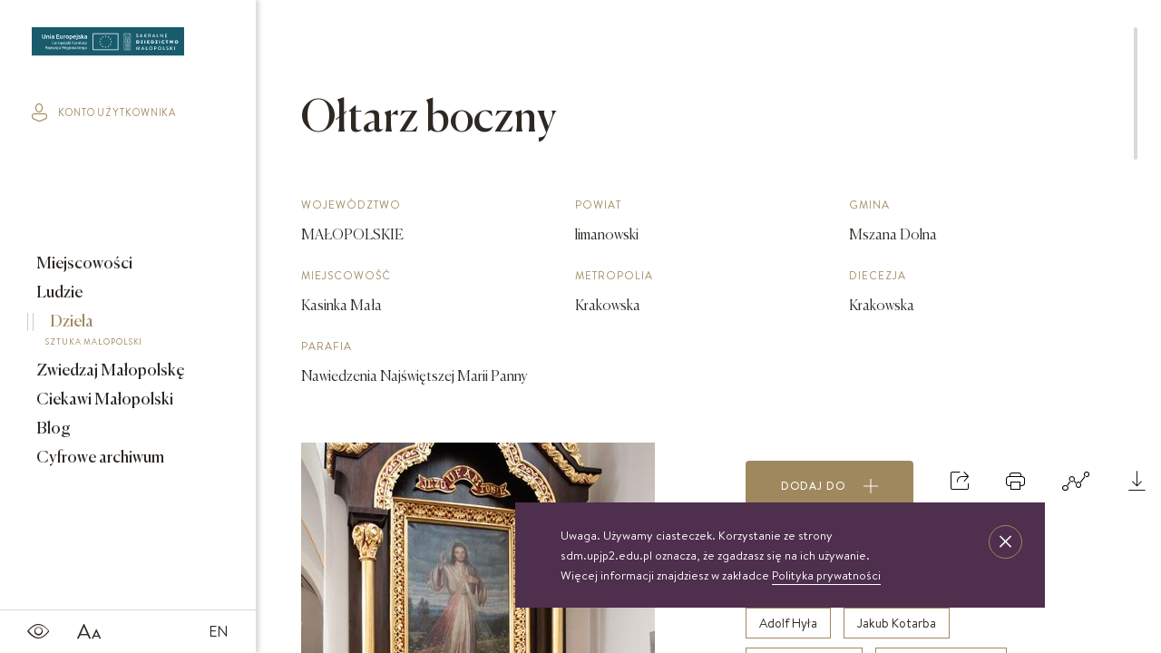

--- FILE ---
content_type: text/html; charset=UTF-8
request_url: https://sdm.upjp2.edu.pl/dziela/oltarz-boczny-64
body_size: 23840
content:
<!DOCTYPE html>
<html lang="pl">
	<head>
				<title>
			Sakralne Dziedzictwo Małopolski
		</title>

		<meta charset="UTF-8">
		<meta name="viewport" content="width=device-width, user-scalable=no, initial-scale=1.0, maximum-scale=1.0, minimum-scale=1.0">

						
		<meta name="title" content="">
		<meta name="description" content="">
		<meta name="keywords" content="">

		<link rel="stylesheet" href="/assets/css/bundle.css?v=1768379381" media="screen">
		<link rel="stylesheet" href="/frontEnd/dev/css/print.css" media="print">
				
					<meta name="google-site-verification" content="c13ytJgTCmKzCkWrbC3O-FwONBb241cav4LO55FeVa4" />
<!-- Google Tag Manager -->
<script>(function(w,d,s,l,i){w[l]=w[l]||[];w[l].push({'gtm.start':
new Date().getTime(),event:'gtm.js'});var f=d.getElementsByTagName(s)[0],
j=d.createElement(s),dl=l!='dataLayer'?'&l='+l:'';j.async=true;j.src=
'https://www.googletagmanager.com/gtm.js?id='+i+dl;f.parentNode.insertBefore(j,f);
})(window,document,'script','dataLayer','GTM-NKS8XQJ');</script>
<!-- End Google Tag Manager -->
			</head>
	<body   class="theme-sdm">
		
		<div class="flex-container">
			<header class="main-menu main-menu--page">
				<nav class="main-menu__nav nav nav--icons icons">
			<a href="/en" class="nav__link">
			EN
		</a>
		<a class="nav__link">
		<span>SDM_CHANGE_FONT</span>
		<i class="icon-font"></i>
	</a>
	<a class="nav__link">
		<span>SDM_CONTRAST</span>
		<i class="icon-contrast"></i>
	</a>
</nav>
<a href="/" class="main-menu__logo">
			<img src="/assets/images/logo_sdm.svg" alt="SDM_LOGO">
	</a>
<div class="main-menu__menu-trigger">
	<span></span>
	<span></span>
	<span></span>
</div>
<nav class="main-menu__nav nav nav--end">
			<a href="/ciekawi-malopolski" class="nav__link btn nav__btn">
			Scenariusze lekcyjne
			<i class="icon-arrow-right"></i>
		</a>
		<a class="nav__link control" href="#">
		<div class="btn-material"></div>
		<span>SDM_SEARCH_BUTTON</span>
		<i class="icon-search icon-material-search"></i>
	</a>
		<a class="nav__link" href="/profil-uzytkownika/zaloguj">
		<span>SDM_PROFILE</span>
		<i class="icon-profile"></i>
	</a>

</nav>

<i class="st-search__icon icon-close"></i>
<form action="/pl/search/previewAjax" class="sticky__search st-search search-input" data-id="search-form">
    <label for="search">Zacznij pisać</label>
    <input class="input-search st-search__input" id="search" type="text" data-id="search-btn" placeholder="Zacznij pisać">
</form>
<input type="hidden" value="/pl/search/moreAjax" data-id="search-more-url" />

<nav class="main-menu__sticky sticky">
	<a class="sticky__item" href="/miejscowosci">
		Miejscowości
	</a>
	<a class="sticky__item" href="/ludzie">
		Ludzie
	</a>
	<a class="sticky__item" href="/dziela">
		Dzieła
	</a>
			<a class="sticky__item" href="/zwiedzaj-malopolske">
			Zwiedzaj Małopolskę
		</a>
		<a class="sticky__item" href="/ciekawi-malopolski">
			Ciekawi Małopolski
		</a>
		<a class="sticky__item" href="/obiekty-archiwalne">
			Cyfrowe archiwum
		</a>
	
	<a class="sticky__item sticky__item--icon nav__link control">
		<div class="btn-material"></div>
		<span>SDM_SEARCH_BUTTON</span>
		<i class="icon-search icon-material-search"></i>
	</a>
	<a class="sticky__item sticky__item--icon" href="/profil-uzytkownika/zaloguj">
		<span>SDM_PROFILE</span>
		<i class="icon-profile"></i>
	</a>
</nav>

<div class="search-results scrolled" data-id="search-results">
    <div class="container">
        <div class="loader hidden" data-id="preview-loader">
            <div class="pswp__preloader__icn">
                <div class="pswp__preloader__cut">
                    <div class="pswp__preloader__donut"></div>
                </div>
            </div>
        </div>
        <div class="categories" data-id="search-categories"></div>
        <div class="grid grid--flex" data-id="search-content"></div>
        <div class="loader hidden" data-id="more-loader">
            <div class="pswp__preloader__icn">
                <div class="pswp__preloader__cut">
                    <div class="pswp__preloader__donut"></div>
                </div>
            </div>
        </div>
    </div>
</div>
			</header>

			<div class="sidebar">
				<a class="sidebar__logo" href="/">
											<img src="/assets/images/logo_sdm.svg" alt="SDM_LOGO">
									</a>
								<a href="/profil-uzytkownika/zaloguj" class="sidebar__login">
					<i class="icon-profile"></i>
					konto użytkownika
				</a>
								<nav class="sidebar__menu menu">
					<a href="/miejscowosci" class="menu__item">
						Miejscowości
													<span class="menu__subtitle">
								MAŁOPOLSKIE MIEJSCOWOŚCI
							</span>
											</a>
					<a href="/ludzie" class="menu__item">
						Ludzie
													<span class="menu__subtitle">
								LUDZIE ZWIĄZANI Z MAŁOPOLSKĄ
							</span>
											</a>
					<a href="/dziela" class="menu__item active">
						Dzieła
													<span class="menu__subtitle">
								SZTUKA MAŁOPOLSKI
							</span>
											</a>
											<a href="/zwiedzaj-malopolske" class="menu__item">
							Zwiedzaj Małopolskę
															<span class="menu__subtitle">
									TRASY WYCIECZEK
								</span>
													</a>
						<a href="/ciekawi-malopolski" class="menu__item">
							Ciekawi Małopolski
															<span class="menu__subtitle">
									SCENARIUSZE LEKCYJNE
								</span>
													</a>
						<a href="/blog" class="menu__item">
							Blog
															<span class="menu__subtitle">
									AKTUALNOŚCI I CIEKAWOSTKI
								</span>
													</a>
						<a href="/obiekty-archiwalne" class="menu__item">
							Cyfrowe archiwum
															<span class="menu__subtitle">
									ARCHIDIECEZJI KRAKOWSKIEJ
								</span>
													</a>
									</nav>
				<nav class="sidebar__icons s-icons">
					<a class="s-icons__item">
						<i class="icon-contrast"></i>
					</a>
					<a class="s-icons__item">
						<i class="icon-font"></i>
					</a>
					


        <a class="s-icons__item s-icons__item--lang" href="/en/works/side-altar-34">EN</a>				</nav>
			</div>

			<div class="content scrolled
" data-id="content"> 	<div class="overlay">
    <div class="modal modal--add">
        <i class="modal__close icon-close"></i>

            <div class="share-buttons modal__wrap" data-id="share-container">
                                <h4 class="h4 detail-page__heading-md">
                    Udostępnij
                </h4>
                <div
                    class="share-buttons__inner grid--flex">
                                        <a class="twitter-share-button share-buttons__item" href="https://twitter.com/intent/tweet" data-url="https://sdm.upjp2.edu.pl/dziela/oltarz-boczny-64" data-text="Ołtarz boczny" data-lang="pl">
                        Tweet
                    </a>

                                        <div id="fb-root"></div>
                    <div class="share-bar animated-block share-buttons__item">
                        <div class="fb-share-button" data-href="https://sdm.upjp2.edu.pl/dziela/oltarz-boczny-64" data-layout="button"></div>
                    </div>

                                        <a href="https://www.pinterest.com/pin/create/button/" data-pin-do="buttonBookmark"></a>
                </div>
            </div>


    </div>
</div>
	
<div class="overlay graph-to-print">
	<div class="modal scrolled">
		<div class="modal__wrap">
			<i class="modal__close icon-close"></i>
			<div class="modal__tree-container">
				<div class="modal__tree-parent">
					Ołtarz boczny
				</div>
				<div class="tree reversed">
					<ul>
						<li>
							<a href="" ><span class="empty">empty</span></a>
							<ul>
																	<li>
    <a class="child" href="#">
        Powiązane osoby
    </a>
    <ul>
                    <li>
                <a class="grand-child" href="/ludzie/stanislaw-ciezadlik">
                    Stanisław Ciężadlik
                </a>
            </li>
            </ul>
</li>
								
								
																	<li>
    <a class="child" href="#">
        Lokalizacja
    </a>
    <ul>
                    <li>
                <a class="grand-child" href="#">
                    Parafia Nawiedzenia Najświętszej Marii Panny
                </a>
            </li>
                            <li>
                <a class="grand-child" href="/miejscowosci/kasinka-mala">
                    Kasinka Mała
                </a>
            </li>
            </ul>
</li>
															</ul>
						</li>
					</ul>
				</div>

									<div class="tree">
						<ul>
							<li>
								<a href="" ><span class="empty">empty</span></a>
								<ul>
									
									
																			<li>
    <a class="child" href="#">
        Powiązane dzieła
    </a>
    <ul>
                    <li>
                <a class="grand-child" href="/dziela/kosciol-nawiedzenia-najswietszej-marii-panny-3">
                                            <span class="modal__category">
                            kościół
                        </span>
                                        Kościół Nawiedzenia Najświętszej Marii Panny 
                </a>
            </li>
                    <li>
                <a class="grand-child" href="/dziela/oltarz-glowny-90">
                                            <span class="modal__category">
                            ołtarz
                        </span>
                                        Ołtarz główny
                </a>
            </li>
                    <li>
                <a class="grand-child" href="/dziela/ksiadz-wladyslaw-baczynski">
                                            <span class="modal__category">
                            obraz
                        </span>
                                        Ksiądz Władysław Bączyński
                </a>
            </li>
                    <li>
                <a class="grand-child" href="/dziela/oltarz-boczny-polnocny-5">
                                            <span class="modal__category">
                            ołtarz
                        </span>
                                        Ołtarz boczny północny 
                </a>
            </li>
                    <li>
                <a class="grand-child" href="/dziela/oltarz-boczny-18">
                                            <span class="modal__category">
                            ołtarz
                        </span>
                                        Ołtarz boczny
                </a>
            </li>
                    <li>
                <a class="grand-child" href="/dziela/oltarz-boczny-167">
                                            <span class="modal__category">
                            ołtarz
                        </span>
                                        Ołtarz boczny
                </a>
            </li>
            </ul>
</li>
																	</ul>
							</li>
						</ul>
					</div>
							</div>
			<nav class="action-icons modal__icons">
				<a class="action-icons__icon" href="" data-id="browser-print">
    <i class="icon-print"></i>
    <span class="action-icons__name">
        Drukuj
    </span>
</a>
 
			</nav>
		</div>
	</div>
</div>
																																					
	<div  class="hidden"  data-id="compare-widget">
		<div class="filters__list-trigger compare__trigger " data-id="filter-trigger">
    <span class="filters__list-trigger__title"> 
        Dodane do porównania
    </span> 
    <span class="compare__count" data-id="compare-count">
        0
    </span> 
    <i class="icon-arrow-down"></i>
</div>
<div class="filters__form compare__list">
    <ol class="ol-list boxes" data-id="compare-list">
            </ol>

    <a class="btn btn--fill btn--grey btn--center" href="/dziela/porownaj">
        Porównaj
    </a>
</div>
	</div>

	<div
		class="detail-page">
		
		<form action="/pl/works/tagIndexRedirect" method="POST" class="hidden" data-id="tag-index-redirect-form">
    <input type="hidden" name="tag_id"  data-id="redirect-tag-id" />
</form>

		<div class="flex-container flex-container--wrap-all">

			    <div class="detail-page__aside detail-page__aside--with-margin slider-wrapper order-1">
        <div class="slider lightbox" data-name="one">
                            <figure class="slider__item">
                    <a href="https://sdm.upjp2.edu.pl/synchronized/Work/5761636a94eef3d32613bfc1/WorkImage/5c8fb3b8ba7e707092d23928/5c8fb3b8ba7e707092d23928.jpg?rand=1768379381"  data-type="image">
                        <img class="tns-lazy-img" 
                            src="https://sdm.upjp2.edu.pl/synchronized/Work/5761636a94eef3d32613bfc1/WorkImage/5c8fb3b8ba7e707092d23928/5c8fb3b8ba7e707092d23928_detailSlider.jpg?rand=1768379381"
                            data-src="https://sdm.upjp2.edu.pl/synchronized/Work/5761636a94eef3d32613bfc1/WorkImage/5c8fb3b8ba7e707092d23928/5c8fb3b8ba7e707092d23928_detailSlider.jpg?rand=1768379381" 
                            alt="Zdjęcie nr 1: Nastawa ołtarzowa architektoniczna, jednoosiowa, jednokondygnacyjna, ustawiona na niskim cokole. Ołtarz drewniany, prostopadłościenny. Mensa drewniana. Antepedium w formie leżącego prostokąta zdobione dwiema płycinami w kształcie stojących prostokątów, dekorowanymi w polu stylizowaną wicią roślinną i jedną kwadratową pośrodku z krzyżem w polu. Tabernakulum wmontowane w cokół, delikatnie wysunięte do przodu, flankowane dwiema kolumienkami wspierającymi niepełne belkowanie, zamknięte łukiem ostrym i ozdobione u szczytu bujną, płaskorzeźbioną wicią stylizowanego akantu. Drzwiczki w kształcie stojącego prostokąta zamknięte łukiem półkolistym z płaskorzeźbionym gorejącym sercem, owiniętym koroną cierniową z krzyżykiem i odchodzącymi od niego dwoma promieniami. Kondygnacja ujęta dwiema smukłymi kolumnami wspierającymi niepełne belkowanie. W polu głównym obraz Jezusa Miłosiernego umieszczony w szerokiej ramie. Nad obrazem wstęga z napisem „JEZU UFAM TOBIE” na czerwonym tle. Zwieńczenie w formie baldachimu, nad polem głównym wykrojonego trójlistnie, od góry zamkniętego łukiem ostrym. Szczyt zdobiony płaskorzeźbioną, ażurową, stylizowaną wicią akantu i łacińskim krzyżykiem pośrodku. Struktura w kolorze naturalnego drewna; ornamentyka złocona, detale czerwone. 




" 
                            width="390"
                            height="427"
                        >
                    </a>
        
                </figure>
                    </div>
        <div class="slider-tools">
            <ul class="thumbnails slider-thumbnails-one">
                                    <li class="thumbnails__item">
                        <img src="https://sdm.upjp2.edu.pl/synchronized/Work/5761636a94eef3d32613bfc1/WorkImage/5c8fb3b8ba7e707092d23928/5c8fb3b8ba7e707092d23928_detailThumb.jpg?rand=1768379381" alt="" width="75" height="75">
                    </li>
                            </ul>
            <ul class="controls slider-controls-one">
                <li class="controls__arrow controls__arrow--prev">
                    <i class='icon-arrow-left'></i>
                </li>
                <li class="controls__arrow controls__arrow--next">
                    <i class='icon-arrow-right'></i>
                </li>
            </ul>
        </div>
    </div>

			<div class="detail-page__main order-3">
				<h1 class="h2 detail-page__heading-lg">
					Ołtarz boczny
				</h1>
				<div class="data-section">
    
            <div class="data-section__col data-section__col--one-3">
            <h6 class="data-section__subtitle subtitle">
                Województwo
            </h6>
            <h5 class="data-section__title title">MAŁOPOLSKIE</h5>
        </div>
    
            <div class="data-section__col data-section__col--one-3">
            <h6 class="data-section__subtitle subtitle">
                Powiat
            </h6>
            <h5 class="data-section__title title">limanowski</h5>
        </div>
    
            <div class="data-section__col data-section__col--one-3">
            <h6 class="data-section__subtitle subtitle">
                Gmina
            </h6>
            <h5 class="data-section__title title">Mszana Dolna</h5>
        </div>
    
           
        <div class="data-section__col data-section__col--one-3">
            <h6 class="data-section__subtitle subtitle">
                Miejscowość
            </h6>
            <h5 class="data-section__title title">
                <a href="/miejscowosci/kasinka-mala">
                    Kasinka Mała
                </a>
            </h5>
        </div>
    
        
        <div class="data-section__col data-section__col--one-3">
            <h6 class="data-section__subtitle subtitle">
                Metropolia
            </h6>
            <h5 class="data-section__title title"> Krakowska</h5>
        </div>
    
             
        <div class="data-section__col data-section__col--one-3">
            <h6 class="data-section__subtitle subtitle">
                Diecezja
            </h6>
            <h5 class="data-section__title title">Krakowska</h5>
        </div>
    
    
            <div class="data-section__col data-section__col--one-3">
            <h6 class="data-section__subtitle subtitle">
                Parafia
            </h6>
            <h5 class="data-section__title title">Nawiedzenia Najświętszej Marii Panny</h5>
        </div>
    
    </div>
			</div>

			<!--</div>-->
			<!--<div class="flex-container flex-container--wrap">-->

			<div class="detail-page__aside detail-page__aside--with-margin order-2">
				<nav class="action-icons">

					<a class="action-icons__btn btn btn--gold btn--fill" href="" data-id="user-widget-toggle">
    Dodaj do <i class="icon-plus"></i>
</a>

<div class="hidden" 
    data-widget-id="13438"
    data-widget-image="https://sdm.upjp2.edu.pl/synchronized/Work/5761636a94eef3d32613bfc1/WorkImage/5c8fb3b8ba7e707092d23928/5c8fb3b8ba7e707092d23928_index1.jpg?rand=1768379381"
    data-widget-location="Kasinka Mała"
    data-widget-title="Ołtarz boczny"
    data-widget-object-type="Work"
    data-widget-object-page=""></div>

<a class="action-icons__icon" data-id="modal-trigger">
    <i class="icon-share"></i>
    <span class="action-icons__name">
        Udostępnij
    </span>
</a>



<a class="action-icons__icon" href="#" data-id="print-content">
    <i class="icon-print"></i>
    <span class="action-icons__name">
        Drukuj
    </span>
</a>
<a class="action-icons__icon mobile-hide" href="#" data-id="modal-trigger">
    <i class="icon-graph"></i>
    <span class="action-icons__name">
        Graf
    </span>
</a>
<a class="action-icons__icon" href="#" data-id="modal-trigger">
    <i class="icon-download"></i>
    <span class="action-icons__name">
        Pobierz
    </span>
</a>

					<div class="overlay" >
    <div class="modal modal--add">
        <i class="modal__close icon-close"></i>
        <div class="modal__wrap">
            <h4 class="h4 detail-page__heading-md">
                Wybierz format pliku
            </h4>

            <a href="" class="btn btn--fill btn--grey modal__btn" data-id="download-format" data-format="doc">
                doc
            </a>
            <a href="" class="btn btn--fill btn--gold modal__btn chosen" data-id="download-format" data-format="pdf">
                pdf
            </a>

            <h4 class="h4 detail-page__heading-md">
                Wybierz sekcje, które chcesz zawrzeć w dokumencie
            </h4>
           
            <div class="place__list__item place__list--modal__item">
                <div class="place__checkbox">
                    <input type="checkbox" id="download-all" class="custom-list__checkbox" data-id="download-all">
                    <label for="download-all">
                        <span class="color">
                            zaznacz wszystko
                        </span>
                    </label>
                </div>
                                    <div class="place__checkbox">
                        <input type="checkbox" class="custom-list__checkbox" id="localization" data-id="section-choose" data-section="localization">
                        <label for="localization">
                            LOKALIZACJA
                        </label>
                    </div>
                                    <div class="place__checkbox">
                        <input type="checkbox" class="custom-list__checkbox" id="sideColumn" data-id="section-choose" data-section="sideColumn">
                        <label for="sideColumn">
                            KOLUMNA BOCZNA
                        </label>
                    </div>
                                    <div class="place__checkbox">
                        <input type="checkbox" class="custom-list__checkbox" id="photos" data-id="section-choose" data-section="photos">
                        <label for="photos">
                            ZDJĘCIA
                        </label>
                    </div>
                                    <div class="place__checkbox">
                        <input type="checkbox" class="custom-list__checkbox" id="history" data-id="section-choose" data-section="history">
                        <label for="history">
                            DZIEJE ZABYTKU
                        </label>
                    </div>
                                    <div class="place__checkbox">
                        <input type="checkbox" class="custom-list__checkbox" id="description" data-id="section-choose" data-section="description">
                        <label for="description">
                            OPIS
                        </label>
                    </div>
                                    <div class="place__checkbox">
                        <input type="checkbox" class="custom-list__checkbox" id="artisticIssuesOutline" data-id="section-choose" data-section="artisticIssuesOutline">
                        <label for="artisticIssuesOutline">
                            ZARYS PROBLEMATYKI ARTYSTYCZNEJ
                        </label>
                    </div>
                                    <div class="place__checkbox">
                        <input type="checkbox" class="custom-list__checkbox" id="preservationState" data-id="section-choose" data-section="preservationState">
                        <label for="preservationState">
                            STAN ZACHOWANIA / PRACE KONSERWATORSKIE
                        </label>
                    </div>
                                    <div class="place__checkbox">
                        <input type="checkbox" class="custom-list__checkbox" id="abstract" data-id="section-choose" data-section="abstract">
                        <label for="abstract">
                            STRESZCZENIE
                        </label>
                    </div>
                            </div>

            <input type="hidden" data-id="object-type" value="Work" />
            <input type="hidden" data-id="object-id" value="13438" />
            <input type="hidden" data-id="object-title" value="Ołtarz_boczny" />

            <a href="" class="btn btn--fill btn--gold modal__btn" data-id="download-object">
                Pobierz
            </a>
                    </div>
    </div>
</div>				</nav>

				<div class="data-section data-section--dc">
            <div class="tags">
            <h6 class="tags__subtitle subtitle">
                Tagi
            </h6>
                            <span class="tags__tag clickable" data-id="tag-redirect" data-tag="1714">Adolf Hyła</span>
                            <span class="tags__tag clickable" data-id="tag-redirect" data-tag="1715">Jakub Kotarba</span>
                            <span class="tags__tag clickable" data-id="tag-redirect" data-tag="1536">Jezus Miłosierny</span>
                            <span class="tags__tag clickable" data-id="tag-redirect" data-tag="1712">Stanisław Ciężadlik</span>
                    </div>
    
            <div class="data-row">
            <h6 class="data-row__subtitle subtitle">
                Miejsce przechowywania
            </h6>
            <h5 class="data-row__title title">
                kościół
            </h5>
        </div>
    
    
            <div class="data-row">
            <h6 class="data-row__subtitle subtitle">
                Identyfikator
            </h6>
            <h5 class="data-row__title title">
                DZIELO/02099
            </h5>
        </div>
    
    
    
            <div class="data-row">
            <h6 class="data-row__subtitle subtitle">
                Kategoria
            </h6>
            <h5 class="data-row__title title">ołtarz</h5>
        </div>
    
    
            <div class="data-row">
            <h6 class="data-row__subtitle subtitle">
                Ilość
            </h6>
            <h5 class="data-row__title title">
                1
            </h5>
        </div> 
    
            <div class="data-row">
            <h6 class="data-row__subtitle subtitle">
                Czas powstania
            </h6>
            <h5 class="data-row__title title">
                lata pięćdziesiąte XX wieku, 1956 rok [?]
            </h5>
        </div>
    
    
    
            <div class="data-row">
            <h6 class="data-row__subtitle subtitle">
                Miejsce (państwo, miasto, region geograficzny)
            </h6>
            <h5 class="data-row__title title">
                Małopolska
            </h5>
        </div>
    
        <div class="data-row">
        <h6 class="data-row__subtitle subtitle">
            Technika i materiał
        </h6>
        <h5 class="data-row__title title">
            drewno, techniki stolarskie, snycerskie i rzeźbiarskie, polichromowanie, złocenie
        </h5>
    </div>

    
    
    
    
    
        
    
    
            <div class="data-row">
            <h6 class="data-row__subtitle subtitle">
                Autor noty katalogowej
            </h6>
            <h5 class="data-row__title title"> Maria Działo</h5>
        </div>
    
            <a class="licence" href="https://creativecommons.org/publicdomain/mark/1.0/deed.pl" target="_blank">
            <i class="icon-cc"></i>Domena Publiczna
        </a>
    </div>
			</div>

			<div
				class="detail-page__main order-4">

				
				

    <div class="toggle toggle--long-text">
        <h4 class="h4 toggle__bar" data-id="toggle">
            Dzieje zabytku
            <i class="icon-arrow-down"></i>
        </h4>
        <p class="paragraph toggle__content">
            Ołtarz wykonał Jakub Kotarba z Wygody według projektu Stanisław Ciężadlika z Mszany Dolnej w latach pięćdziesiątych XX wieku. Obraz Jezusa Miłosiernego, który umieszczony jest w polu głównym namalował Adolf Hyła z Łagiewnik. Przywieźli go parafianie Kasinki Małej w 1956 roku.
        </p>
    </div>

    <div class="toggle toggle--long-text">
        <h4 class="h4 toggle__bar" data-id="toggle">
            Opis
            <i class="icon-arrow-down"></i>
        </h4>
        <p class="paragraph toggle__content">
            Nastawa ołtarzowa architektoniczna, jednoosiowa, jednokondygnacyjna, ustawiona na niskim cokole. Ołtarz drewniany, prostopadłościenny. Mensa drewniana. Antepedium w formie leżącego prostokąta zdobione dwiema płycinami w kształcie stojących prostokątów, dekorowanymi w polu stylizowaną wicią roślinną i jedną kwadratową pośrodku z krzyżem w polu. Tabernakulum wmontowane w cokół, delikatnie wysunięte do przodu, flankowane dwiema kolumienkami wspierającymi niepełne belkowanie, zamknięte łukiem ostrym i ozdobione u szczytu bujną, płaskorzeźbioną wicią stylizowanego akantu. Drzwiczki w kształcie stojącego prostokąta zamknięte łukiem półkolistym z płaskorzeźbionym gorejącym sercem, owiniętym koroną cierniową z krzyżykiem i odchodzącymi od niego dwoma promieniami. Kondygnacja ujęta dwiema smukłymi kolumnami wspierającymi niepełne belkowanie. W polu głównym obraz Jezusa Miłosiernego umieszczony w szerokiej ramie. Nad obrazem wstęga z napisem „JEZU UFAM TOBIE” na czerwonym tle. Zwieńczenie w formie baldachimu, nad polem głównym wykrojonego trójlistnie, od góry zamkniętego łukiem ostrym. Szczyt zdobiony płaskorzeźbioną, ażurową, stylizowaną wicią akantu i łacińskim krzyżykiem pośrodku. Struktura w kolorze naturalnego drewna; ornamentyka złocona, detale czerwone. <br />
<br />
<br />
<br />
<br />

        </p>
    </div>

    <div class="toggle toggle--long-text">
        <h4 class="h4 toggle__bar" data-id="toggle">
            Zarys problematyki artystycznej
            <i class="icon-arrow-down"></i>
        </h4>
        <p class="paragraph toggle__content">
            Wykonawcą struktury ołtarzowej jest Jakub Kotarba z Wygody, a autorem projektu Stanisław Ciężadlik z Mszany Dolnej. Ołtarz powstał w latach pięćdziesiątych XX wieku. Być może tuż po 1956 roku, kiedy parafianie z Kasinki przywieźli obraz Jezusa Miłosiernego Adolfa Hyły z Łagiewnik. Niestety brak informacji o Jakubie Kotarbie (wykonawcy struktury), lepiej jest znany autor projektu. Stanisław Ciężadlik (1912-1996) był artystą ludowym, malarzem, rzeźbiarzem, muzykiem, scenografem, twórcą lalek i aktorem-lalkarzem. Ten wszechstronnie uzdolniony artysta wykonał szereg prac w kościele w Kasince Małej: dwa ołtarze, chrzcielnicę, konfesjonał i dwa portrety proboszczów. Ciężadlik początkowo zajmował się malarstwem portretowym i dopiero za namową profesora Wacława Sobieskiego zwrócił się ku sztuce sakralnej. W latach 1933-1935 odbył studia na Akademii Sztuk Pięknych w Krakowie. Wykonał m.in. rzeźby ze sceny Ukrzyżowania w kościele św. Michała Archanioła w Mszanie Dolnej, ołtarz i drogę krzyżową w kościele w Bukowinie Tatrzańskiej, ołtarz w kościele Matki Bożej Wspomożenia Wiernych w Skawie. Spośród malarstwa religijnego rozpoznanych prac artysty jest mało. Dotychczas wymienić można obraz do kościoła Najświętszej Marii Panny w Będkowicach z 1935 roku ukazujący wizerunek Najświętszego Serca Jezusa oraz obraz „Św. Jan Chrzciciel”, który w 1964 roku podarowano na 25-lecie pracy kapłańskiej księdzu Janowi Kasiarzowi z Kasinki Małej. Omawiany ołtarz został wykonany w stylu eklektycznym, łączącym elementy z różnych epok. Najważniejszą częścią ołtarza jest wizerunek w polu głównym – jeden z pierwszych obrazów Jezusa Miłosiernego namalowany przez Adolfa Hyłę. 
        </p>
    </div>

    <div class="toggle toggle--long-text">
        <h4 class="h4 toggle__bar" data-id="toggle">
            Stan zachowania / Prace konserwatorskie
        </h4>
        <p class="paragraph toggle__content">
            Stan zachowania dobry, ołtarz po konserwacji.
        </p>
    </div>



    <div class="toggle toggle--long-text">
        <h4 class="h4 toggle__bar" data-id="toggle">
            Streszczenie
            <i class="icon-arrow-down"></i>
        </h4>
        <p class="paragraph toggle__content">
            Wykonawcą struktury ołtarzowej jest Jakub Kotarba z Wygody, a autorem projektu Stanisław Ciężadlik z Mszany Dolnej. Ołtarz powstał w latach pięćdziesiątych XX wieku. Być może tuż po 1956 roku, kiedy parafianie z Kasinki przywieźli obraz Jezusa Miłosiernego z Łagiewnik. Omawiany ołtarz został wykonany w stylu eklektycznym, łączącym elementy z różnych epok. Najważniejszą częścią ołtarza jest wizerunek w polu głównym – jeden z pierwszych obrazów Jezusa Miłosiernego namalowany przez Adolfa Hyłę.         
        </p>
    </div>

									    <div class="toggle toggle--long-text">
        <h4 class="h4 toggle__bar" data-id="toggle">
            Bibliografia
            <i class="icon-arrow-down"></i>
        </h4>
        <div class="paragraph toggle__content data-section">
                            <div class="data-section__col">
                                                            
                                        
                    <h5 class="data-section__title title">
                                                    Gargas Jan,  
                            "Jubileusz parafii Nawiedzenia Najświętszej Maryi Panny w Kasince Małej 1911-2011",
                            Kraków
                            2011
                            
                                               
                    </h5>

                                    </div>
                            <div class="data-section__col">
                                                            
                                        
                    <h5 class="data-section__title title">
                                                    Natanek Piotr,  
                            "Informator Archidiecezji Krakowskiej 2000. Parafie i kościoły",
                            Kraków
                            2000
                            
                                               
                    </h5>

                                    </div>
                            <div class="data-section__col">
                                                            
                                        
                    <h5 class="data-section__title title">
                                                    Maciejczak Władysław,  
                            "Stanisław Ciężadlik (1912-1996)",
                            Wrocław-Mszana Dolna
                            1996
                            
                                               
                    </h5>

                                    </div>
                    </div>
    </div>
									
								    <div class="toggle">
        <h4 class="h4 toggle__bar" data-id="toggle">
            Osoby związane z dziełem
            <i class="icon-arrow-down"></i>
        </h4>
        <div class="toggle__content">
            <div class="boxes toggle__list">
                                                        <a class="boxes__box boxes__box--sm" href="/ludzie/stanislaw-ciezadlik">
                        <img class="boxes__img" src="/assets/images/zaslepka_sdm.svg" alt="SDM_COVER_PHOTO">
                        <div class="boxes__content">
                                                        <h5 class="boxes__title title">
                                Stanisław Ciężadlik
                            </h5>
                        </div>
                    </a>
                            </div>
        </div>
    </div>

								    <div class="toggle">
        <h4 class="h4 toggle__bar" data-id="toggle">
            Inne dzieła z tego miejsca
            <i class="icon-arrow-down"></i>
        </h4>
        <div class="toggle__content">
            <div class="boxes toggle__list">
                                    <a class="boxes__box boxes__box--sm" href="/dziela/kosciol-nawiedzenia-najswietszej-marii-panny-3">
                        <img class="boxes__img" src="https://sdm.upjp2.edu.pl/synchronized/Work/5a672667d02cfe06ec23b6d3/WorkImage/5c8fb2badfa4397074097632/5c8fb2badfa4397074097632_blockSmall.jpg?rand=1768379381" alt="Zdjęcie nr 1: Kościół jest położony w centrum wsi, na północ od główne drogi we wsi, na placu otoczonym kamiennym murem, nakrytym betonowym daszkiem, obsadzony ozdobnym drzewostanem. Wejście na plac kościelny prowadzi przez bramę od południa i wąską furtkę od zachodu. Kościół jest budowlą założoną na planie krzyża łacińskiego, murowaną, skierowaną na północ, trójnawową z transeptem i prezbiterium zakończonym wielobocznie. Wewnątrz dwuprzęsłowe nawy oddzielone są ostrołukowymi arkadami wspartymi na zdwojonych filarach oraz na parze kolumn pośrodku świątyni. Podpory wspierają sklepienie krzyżowo-żebrowe. Od fasady dostawiona masywna wieża na planie prostokąta, zwężająca się ku górze, nakryta namiotowym daszkiem i zwieńczona krzyżem. Wejście południowe w formie prostokątnego portalu, ujętego w dużą ostrołukową arkadę wykonaną z kamiennej okładziny. Powyżej na tle trójdzielnego okna ustawiona jest figura Chrystusa. Pomiędzy zachodnim ramieniem transeptu, a prezbiterium dostawiona zakrystia z wejściem od północy, analogicznie po drugiej stronie kościoła kaplica Najświętszego Serca Pana Jezusa. Nad skrzyżowaniem ramion transeptu umieszczona jest ażurowa wieżyczka na sygnaturkę. Całość opięta szkarpami. Detale dekoracyjne, takie jak narożniki, portale, gzymsy i obramowania okien wykonane z piaskowca. Do świątyni prowadzi też zachodni przedsionek.">
                        <div class="boxes__content">
                                                            <h6 class="boxes__subtitle subtitle">
                                    kościół
                                </h6>
                                                        <h5 class="boxes__title title">
                                Kościół Nawiedzenia Najświętszej Marii Panny 
                            </h5>
                        </div>
                    </a>
                                    <a class="boxes__box boxes__box--sm" href="/dziela/oltarz-glowny-90">
                        <img class="boxes__img" src="https://sdm.upjp2.edu.pl/synchronized/Work/5761636a94eef3d32613bfc4/WorkImage/5c8fb392ba7e707092d238cc/5c8fb392ba7e707092d238cc_blockSmall.jpg?rand=1768379381" alt="Zdjęcie nr 1: Nastawa ołtarzowa architektoniczna, trójosiowa, jednokondygnacyjna ze zwieńczeniem, na wysokim cokole. Ołtarz drewniany, prostopadłościenny; mensa drewniana. Antepedium w formie leżącego prostokąta ujęte w narożach półkolumienkami, w polu płaskorzeźbione przedstawienie Ostatniej Wieczerzy. Cokół retabulum z czterema pilastrami, stanowiącymi podstawę dla podpór. Osie wydzielone dwiema parami kolumn; środkowe wyższe od bocznych. W polu środkowym głęboka nisza z płaskorzeźbionym przedstawieniem Nawiedzenia Najświętszej Marii Panny i w formie stojącego prostokąta zamkniętego łukiem półkolistym, ujęta parą kolumn o kapitelach kompozytowych; arkada zamknięta trójkątnym szczytem, flankowanym wspornikami z figurkami aniołów; za nim fragment dachu. Osie boczne niższe, z niszami na figury św. Piotra i św. Pawła w formie stojącego prostokąta zamkniętego łukiem półkolistym; od zewnątrz ujęte półkolumienkami o kapitelach korynckich dźwigających fryz i postumenty dla figurek aniołów. Kondygnacja ujęta przyporami. Zwieńczenie w formie ośmiobocznego baldachimu opartego na arkadkach z figurą św. Michała Archanioła. Na szczycie łaciński krzyż o trójlistnie zakończonych ramionach. Na osiach zewnętrznych cokołu prześwity wypełnione wicią roślinną z motywem winnego grona. Cokół zakończony pasem z dekoracją roślinną. Trzony wewnętrznej pary kolumn dekorowane kratką z rozetami, w połowie wysokości ujęte koroną. Trzony zewnętrznej pary podpór zdobione ornamentem geometryczno-roślinnym. Łuki nisz dekorowane stylizowanym maswerkiem; pole szczytu rozetą, gzyms stylizowanymi żabkami. Osie boczne zwieńczone palmetami z rozetą. Kalenica dachu z ciągiem palmet.
Struktura w kolorze naturalnego drewna; ornamentyka i podpory złocone i srebrzone.">
                        <div class="boxes__content">
                                                            <h6 class="boxes__subtitle subtitle">
                                    ołtarz
                                </h6>
                                                        <h5 class="boxes__title title">
                                Ołtarz główny
                            </h5>
                        </div>
                    </a>
                                    <a class="boxes__box boxes__box--sm" href="/dziela/ksiadz-wladyslaw-baczynski">
                        <img class="boxes__img" src="https://sdm.upjp2.edu.pl/synchronized/Work/5761636a94eef3d32613bfc3/WorkImage/5d2f11f91a11a8bc1a0d423d/5d2f11f91a11a8bc1a0d423d_blockSmall.jpg?rand=1768379381" alt="Zdjęcie nr 1: Portret w kształcie stojącego prostokąta. W centrum ukazane popiersie księdza Władysława Bączyńskiego, zwrócone delikatnie w lewo. Twarz szeroka, o rysach starszego mężczyzny, z delikatnym zarostem, wąskimi ustami, krótkim nosem i niebieskimi oczami. Włosy krótkie i siwe, odsłaniające wysokie czoło. Ksiądz ubrany w sutannę. Tło w kolorze brunatnym i błękitnym, rozświetlonym wokół głowy portretowanego. Rama drewniana, malowana na czarno, boki ramy od wewnątrz złocone, a od zewnątrz zdobione motywem skręconego sznura. W prawym dolnym rogu sygnatura malowana na pomarańczowo „ST(ANISŁAW) CIĘŻADLIK”.


">
                        <div class="boxes__content">
                                                            <h6 class="boxes__subtitle subtitle">
                                    obraz
                                </h6>
                                                        <h5 class="boxes__title title">
                                Ksiądz Władysław Bączyński
                            </h5>
                        </div>
                    </a>
                                    <a class="boxes__box boxes__box--sm" href="/dziela/oltarz-boczny-polnocny-5">
                        <img class="boxes__img" src="https://sdm.upjp2.edu.pl/synchronized/Work/5a9e674ba06583fa821ab3a2/WorkImage/5c8fb430deaa5e706fa4c071/5c8fb430deaa5e706fa4c071_blockSmall.jpg?rand=1768379381" alt="Zdjęcie nr 1: Ołtarz architektoniczny, jednokondygnacyjny, trójosiowy. Mensa prostopadłościenna z kamiennym portatylem. Antepedium dekorowane trzema prostokątnymi płycinami, boczne z aplikowanymi rozetkami, środkowa z monogramem maryjnym. Tabernakulum w formie prostopadłościennej szafki ujętej złoconymi kolumienkami podtrzymującymi łuk półkolisty, powyżej gzyms w kształcie nadwieszonego łuku, zwieńczony ażurowym  ornamentem roślinnym. Na drzwiczkach płaskorzeźbiony kielich z hostią. Retabulum ustawione na wysokim cokole i predelli. W predelli, pod niszami bocznymi płyciny z rzeźbionymi główkami anielskimi. Oś środkowa wyższa i szersza w formie półkolistej arkady podtrzymywanej przez parę wąskich kolumienek o kostkowych kapitelach z trójkątnym tympanonem. W polu środkowym wnęka z polichromowaną płaskorzeźbą przedstawiającą Matkę Boską Różańcową ze św. Dominikiem. Poniżej napis: „MATKO. BOŻA. MÓDL. SIĘ. ZA. NAMI”. Po bokach tympanonu na wysokich cokołach ustawione dwie rzeźby aniołów ze skrzydłami skierowanymi ku górze; w polu uskrzydlona główka aniołka, gzyms dekorowany wicią roślinną. Osie boczne o konstrukcji i zdobnictwie analogicznym jak oś główna. W niszach ustawione są pełnoplastyczne figury św. Kazimierza Jagiellończyka po lewej stronie oraz św. Alojzego Gonzagi po prawej stronie. Zwieńczenie ołtarza w formie niewielkiej aediculi z baldachimem, nakrytej kopułą z zatkniętym na szczycie krzyżem. Pod baldachimem dwie słabowidoczne rzeźby świętych. Całość struktury ołtarza bejcowana i lakierowana w kolorze ciemnobrązowym, wnęki boczne ciemnoniebieskie, detal architektoniczny i profilowania pozłacane.
">
                        <div class="boxes__content">
                                                            <h6 class="boxes__subtitle subtitle">
                                    ołtarz
                                </h6>
                                                        <h5 class="boxes__title title">
                                Ołtarz boczny północny 
                            </h5>
                        </div>
                    </a>
                                    <a class="boxes__box boxes__box--sm" href="/dziela/oltarz-boczny-18">
                        <img class="boxes__img" src="https://sdm.upjp2.edu.pl/synchronized/Work/5761636a94eef3d32613bfc0/WorkImage/5c8fb3c9b6543270799c6c31/5c8fb3c9b6543270799c6c31_blockSmall.jpg?rand=1768379381" alt="Zdjęcie nr 1: Nastawa ołtarzowa architektoniczna, trójosiowa, jednokondygnacyjna, ustawiona na niskim cokole, formowana na kształt tryptyku o skrzydłach bocznych ustawionych ukośnie. Ołtarz drewniany, prostopadłościenny, mensa drewniana. Antepedium w formie leżącego prostokąta zdobione trzema płycinami w kształcie stojących prostokątów dekorowanymi przecinającymi się listwami i stylizowaną wicią roślinną. Cokół wsparty na dwóch kolumienkach o geometrycznie dekorowanych bazach i kapitelach, zdobiony czterema płycinami w kształcie leżących prostokątów, wypełnionych motywami roślinno-geometrycznmi. Tabernakulum w formie prostopadłościennej skrzynki, po bokach flankowane pilastrami o zygzakowato rzeźbionym trzonie, zwieńczone profilowanym gzymsem. Na drzwiczkach płycina z monogramem IHS w polu, umieszczonym na tle czterech wiązek promieni. Osie nastawy oddzielone pilastrami, zwieńczonymi pinaklami i geometrycznymi kwiatonami. W polu głównym płaskorzeźba przedstawiająca Modlitwę w Ogrójcu. W skrzydle po lewej stronie dalsza część sceny z postaciami żołnierza i Judasza, a w skrzydle prawym trzej śpiący uczniowie. Nad polem głównym baldachim z dwoma nadwieszonymi pinaklami, dekorowany trójkątnymi płycinami zdobionymi płaskorzeźbioną wicią roślinną. Szczyt w kształcie stojącego prostokąta z kwadratową płyciną w polu, zamknięty trzema trójkątami i krzyżykiem łacińskim. Struktura w kolorze naturalnego drewna; ornamentyka i detale złocone. ">
                        <div class="boxes__content">
                                                            <h6 class="boxes__subtitle subtitle">
                                    ołtarz
                                </h6>
                                                        <h5 class="boxes__title title">
                                Ołtarz boczny
                            </h5>
                        </div>
                    </a>
                                    <a class="boxes__box boxes__box--sm" href="/dziela/oltarz-boczny-167">
                        <img class="boxes__img" src="https://sdm.upjp2.edu.pl/synchronized/Work/5761636a94eef3d32613bfc2/WorkImage/5c8fb3aa1c123a7069975f3d/5c8fb3aa1c123a7069975f3d_blockSmall.jpg?rand=1768379381" alt="Zdjęcie nr 1: Nastawa ołtarzowa architektoniczna, trójosiowa, jednokondygnacyjna, na wysokim cokole. Ołtarz drewniany, prostopadłościenny; mensa drewniana. Antepedium w formie leżącego prostokąta ujęte w narożach kolumienkami, w polu trzy prostokątne płyciny, w środkowej monogram IHS na czerwonym tle otoczony promienistą glorią. Tabernakulum w formie prostopadłościennej skrzynki, ustawione na wysokim cokole, flankowane dwiem kolumienkami, zamknięte od góry gzymsem w kształcie łuku nadwieszonego. Drzwiczki w kształcie stojącego prostokąta, zamkniętego łukiem półkolistym, w polu płaskorzeźbione przedstawienie baranka paschalnego. Cokół nastawy trójosiowy, oś środkowa wydzielona pilastrami, na skrajach osi bocznych ćwierćkolumny z kapitelami w formie liści akantu. W polach osi bocznych kwadratowe płyciny wypełnione rozetami, w osi środkowej płycina w kształcie leżącego prostokąta. Cokół podtrzymuje nastawę, flankowaną dwiema parami kolumn, z których środkowe podtrzymują kopułę z przyczółkiem, a kolumny boczne figury aniołów. We wnęce środkowej figura Najświętszego Serca Jezusa, we wnęce lewej św. Wojciech, a po prawej św. Stanisław. Kolumny ustawione na bazach, przedzielone w połowie opaską, o trzonach zdobionych geometrycznymi motywami i kapitelach dekorowanych liśćmi akantu. U szczytu przyczółka duży kwiaton z zatkniętym krzyżem osadzonym na kuli. Gzymsy zdobione ażurową dekoracją roślinną. Łuki wnęk dekorowane arkadowaniami, w tym środkowa z maswerkami. Ponadto szczyt osi środkowej oraz gzyms nad osiami bocznymi wieńczy ornamentalny krenelaż. Struktura malowana w kolorze ciemnego brązu, ornamentyka i detale złocone. 

">
                        <div class="boxes__content">
                                                            <h6 class="boxes__subtitle subtitle">
                                    ołtarz
                                </h6>
                                                        <h5 class="boxes__title title">
                                Ołtarz boczny
                            </h5>
                        </div>
                    </a>
                            </div>
        </div>
    </div>
								
				        
    <div class="toggle">
        <h4 class="h4 toggle__bar" data-id="toggle">
            Podobne dzieła 
            <i class="icon-arrow-down"></i>
        </h4>
        <div class="toggle__content ">       
            <div class="subcategories">
                                    <h4 class="h4 subcategories__tab active" data-id="tab" data-tab="title">
                        Po tytule  
                    </h4>
                                    
                                    <h4 class="h4 subcategories__tab " data-id="tab" data-tab="category">
                        Po kategorii 
                    </h4>
                                                    
                                    <h4 class="h4 subcategories__tab " data-id="tab" data-tab="tags">
                        Po tagach 
                    </h4>
                                    
                                    <h4 class="h4 subcategories__tab " data-id="tab" data-tab="material-technique">
                        Po technice i materiale 
                    </h4>
                            </div>

                            <div class="grid grid--flex" data-tab-content="title" data-id="tab-content">
            <a class="grid__item toggle__box" href="/dziela/boczny-prawy-poludniowy">
            <figure class="grid__figure">
                <img src="https://sdm.upjp2.edu.pl/synchronized/Work/5761641e94eef3d32613cbe6/WorkImage/5bb21eef8e5c435166429a72/5bb21eef8e5c435166429a72_home.jpg?rand=1768379381" alt="Zdjęcie nr 1: Ołtarz architektoniczny, jednokondygnacyjny, jednoosiowy ze zwieńczeniem. Ołtarz prostopadłościenny, o przednich narożach ujętych pilastrami hermowymi, z drewniana mensą. Antepedium w formie prostokątnej płyciny z płaskorzeźbionym motywem hostii okolonej drobnymi promieniami i ujętej liśćmi i pąkami mniszka lekarskiego.  Retabulum osadzone na niewysokim cokole, lekko zryzalitowanym po bokach. Wyżej predella ujęta parą konsoli wolutowych wspierających wyłamujący się ponad nimi gzyms. Cokół wraz z predellą flankowany parą uszaków w formie spływów wolutowych. Część środkowa ujęta parą kolumn o trzonach zdobionych motywem kandelabru, wspierających fryz wyłamujący się ponad nimi oraz gzyms przybierające postać trójboczną. Zwieńczenie w kształcie kwadratu zamkniętego odcinkiem gzymsu o lekko zryzalitowanych bokach. Predellę, część środkową i zwieńczenie ujmują pary ujmują pary uszaków o fantazyjnych wykrojach, zdobione ornamentem okuciowym i wicią roślinną. Uszaki zwieńczenia dodatkowo zdobione parą główek anielskich i medalionów ze św. Barbarą po prawej stronie i św. Katarzyną Aleksandryjską po lewej. Na bokach gzymsu para figur siedzących aniołów. Szczyt w postaci ujętego parą wolut i zwieńczonego krzyżem kartusza z okrągłym  medalionem z monogramem imienia Jezus. w predelli obraz w kształcie leżącego prostokąta ze sceną Nawiedzenie św. Elżbiety. Pole środkowe retabulum, ujęte motywami kaboszonów, ma kształt stojącego prostokąta zamkniętego półkolistym łukiem nadwieszonym, w środku obraz Najświętszego Serca Jezusa. W zwieńczeniu obraz w kształcie stojącego prostokąta, ujęty szeroką ramą z uszakami w narożach, zdobioną ornamentem. W środku wizerunek Matki Boskiej Różańcowej ze św. Teresą z Avila. Struktura polichromowana w odcieniach brązu, detal architektoniczny i ornamentyka złocone i srebrzone.      ">
            </figure>
                            <span class="grid__category">
                    ołtarz
                </span>
                        <h4 class="h4 grid__title">
                Boczny prawy (południowy)
            </h4>
        </a>
            <a class="grid__item toggle__box" href="/dziela/nastawa-oltarza-swietego-jozefa">
            <figure class="grid__figure">
                <img src="https://sdm.upjp2.edu.pl/synchronized/Work/590f635aec21f67b6c22a2e8/WorkImage/5b9799ca3897e2a79a78e127/5b9799ca3897e2a79a78e127_home.jpg?rand=1768379381" alt="Zdjęcie nr 1: Nastawa przyścienna, architektoniczna, w kształcie prostokąta, jednoosiowa. W formie późnogotyckiego portalu o otworze wejściowym prostokątnym o zaokrąglonych narożach, ujętym cienkimi kolumienkami na cylindrycznych cokołach oraz laskowaniem, przechodzącymi na prostokątne nadproże z krzyżującymi się laskami. W polu środkowym obraz z przedstawieniem siedzącego na tronie świętego Józefa z Dzieciątkiem na kolanach. Obraz w obramieniu z motywem pręta owiniętego spiralną taśmą. Poniżej prostokątna płyta w takim samym obramieniu, z inskrypcją po polsku, literami stylizowanymi na gotyckie: BOGARODZICO. ">
            </figure>
                            <span class="grid__category">
                    ołtarz
                </span>
                        <h4 class="h4 grid__title">
                Nastawa ołtarza Świętego Józefa
            </h4>
        </a>
            <a class="grid__item toggle__box" href="/dziela/cztery-anioly-w-zwienczeniu-oltarza-bocznego">
            <figure class="grid__figure">
                <img src="https://sdm.upjp2.edu.pl/synchronized/Work/576163b694eef3d32613c51c/WorkImage/5feb2ec2ca58b145e52d030e/5feb2ec2ca58b145e52d030e_home.jpg?rand=1768379381" alt="Zdjęcie nr 1: Na wolutowo-wywiniętych przyczółkach zwieńczenia usadzona jest para aniołów. Anioł po lewej stronie ukazany jest w pozycji siedzącej, zwrócony trzy czwarte w lewo z lewą nogą podwiniętą, a prawą opuszczoną w dół; lewą rękę składa na piersi, a prawą wyciąga do przodu; głowę ma uniesioną do góry. Twarz szeroka z wyraźnie zaznaczonym podbródkiem, szerokim na końcu nosem i dużym oczami. Włosy krótkie i kędzierzawe, ciemnobrązowe z loczkiem zawiniętym nad czołem. Anioł ubrany jest z złoconą tunikę ze srebrzoną podszewką, odsłaniającą nagi tors i prawą nogę powyżej uda. U ramion ma duże, złocone i rozpięte na boki skrzydła. Po prawej stronie ołtarza znajduje się drugi anioł o antytetycznym układzie sylwetki z rękami ugiętymi w łokciach i rozłożonymi na boki oraz głową skierowaną delikatnie w lewo. Szaty, skrzydła i twarz analogiczne, jak u pierwszego anioła. 

Wyżej, na wolutowym zakończeniu boków zwieńczenia usadzona jest para małych aniołków z niewielkimi skrzydłami, opasanymi w biodrach złotą przepaską. Aniołki ukazane są w ruchu o esowato wygiętej sylwetce, z jedną nogą uniesioną do góry i rękami odwiedzionymi na jeden bok. Twarze szerokie z pulchnymi policzkami, nosami o szerokich końcach i dużymi oczami, włosy krótkie i kędzierzawe. Polichromia w odsłoniętych partiach ciała naturalistyczna, szaty i skrzydła złocone. 
">
            </figure>
                            <span class="grid__category">
                    rzeźba
                </span>
                        <h4 class="h4 grid__title">
                Cztery anioły w zwieńczeniu ołtarza bocznego
            </h4>
        </a>
            <a class="grid__item toggle__box" href="/dziela/dwa-anioly-w-zwienczeniu-oltarza">
            <figure class="grid__figure">
                <img src="https://sdm.upjp2.edu.pl/synchronized/Work/576163b694eef3d32613c517/WorkImage/6113d1aedcd33a09f6fb6f0e/6113d1aedcd33a09f6fb6f0e_home.jpg?rand=1768379381" alt="Zdjęcie nr 1: Na wolutowo-wywiniętych przyczółkach zwieńczenia usadzona jest para aniołów. Anioł po lewej stronie ukazany jest w pozycji siedzącej, zwrócony trzy czwarte w lewo z lewą nogą podwiniętą, a prawą opuszczoną w dół; na piersi składa skrzyżowane ręce, głowę ma skierowaną w lewo. Twarz szeroka z wyraźnie zaznaczonym podbródkiem, szerokim na końcu nosem i dużym oczami. Włosy długie i kręcone, ciemnobrązowe. Anioł ubrany jest z złoconą tunikę ze srebrzoną podszewką odsłaniającą nagi tors i prawą nogę poniżej uda. U ramion ma duże, złocone i rozpięte na boki skrzydła. Po prawej stronie ołtarza znajduje się drugi anioł o antytetycznym układzie sylwetki z rękami ugiętymi w łokciach i skierowanymi w prawo. Szaty, skrzydła i twarz są analogiczne, jak u opisanego poprzednio anioła. Polichromia w odsłoniętych partiach ciała naturalistyczna, szaty i skrzydła złocone oraz srebrzone.">
            </figure>
                            <span class="grid__category">
                    rzeźba
                </span>
                        <h4 class="h4 grid__title">
                Dwa anioły w zwieńczeniu ołtarza
            </h4>
        </a>
            <a class="grid__item toggle__box" href="/dziela/krzyz-oltarzowy-193">
            <figure class="grid__figure">
                <img src="https://sdm.upjp2.edu.pl/synchronized/Work/5a394d7bd6b5022b3aecec7a/WorkImage/60fee7d08073190b0ab871f4/60fee7d08073190b0ab871f4_home.jpg?rand=1768379381" alt="Zdjęcie nr 1: Podstawa w formie prostego prostopadłościanu na niskim cokoliku, zwieńczona gzymsem, wyżej przechodząca w zwężający się, profilowany cokół na planie prostokąta, na którym osadzony jest krucyfiks. Ramiona krzyża ujęte przy krawędzi bordową opaską, wewnątrz złocone i karbowane. Figura Chrystusa ścięta z tyłu, przybita do krzyża trzema gwoździami. Ciało w delikatnym zwisie o szeroko rozłożonych ramionach, głowa opada na prawe ramię, nogi są ugięte w kolanach, kolana przylegają do siebie, a stopy są przebite w układzie prawa na lewą. Twarz szczupła o ostrym profilu nosa, okolona krótką brodą. Włosy długie, silnie skręcone w pukle i opadające na tył głowy i prawe ramię. Ciało szczupłe o delikatnie podkreślonej muskulaturze oraz uwypuklonej formie klatki piersiowej, szczególnie linii żeber z zaznaczonymi śladami męki. Na głowie korona cierniowa. Przez biodra przewiązane jest złocone perizonium w formie krótkiej skręconej tkaniny, zawieszonej na sznurze, odsłaniającej prawe biodro, ze zwisem na prawym boku. Na zakończeniu pionowej belki titulus w formie zwoju z napisem „IN / RI”. Polichromia w odsłoniętych partiach ciała Chrystusa delikatnie sina, perizonium, krzyż i detale złocone oraz srebrzone, postument polichromowany na czarno. 
">
            </figure>
                            <span class="grid__category">
                    rzeźba
                </span>
                        <h4 class="h4 grid__title">
                Krzyż ołtarzowy
            </h4>
        </a>
            <a class="grid__item toggle__box" href="/dziela/mensa-oltarzowa">
            <figure class="grid__figure">
                <img src="https://sdm.upjp2.edu.pl/synchronized/Work/576164f094eef3d32613d861/WorkImage/5bbb53fd4ea47ecc127b6de2/5bbb53fd4ea47ecc127b6de2_home.jpg?rand=1768379381" alt="Zdjęcie nr 1: Mensa w typie sarkofagowym ustawiona na czterech lwich łapach. Ściana frontowa jest dekorowana trzema płycinami. Zewnętrzne mają kształt leżących prostokątów z wklęsłą wewnętrzną krawędzią, a środkowa jest okrągła, wypełniona chrystogramem. Mensa w kolorze jasnoszarego kamienia, łapy białe. ">
            </figure>
                            <span class="grid__category">
                    ołtarz
                </span>
                        <h4 class="h4 grid__title">
                Mensa ołtarzowa
            </h4>
        </a>
    </div>
                            
                            <div class="grid grid--flex hidden" data-tab-content="category" data-id="tab-content">
            <a class="grid__item toggle__box" href="/dziela/boczny-prawy-poludniowy">
            <figure class="grid__figure">
                <img src="https://sdm.upjp2.edu.pl/synchronized/Work/5761641e94eef3d32613cbe6/WorkImage/5bb21eef8e5c435166429a72/5bb21eef8e5c435166429a72_home.jpg?rand=1768379381" alt="Zdjęcie nr 1: Ołtarz architektoniczny, jednokondygnacyjny, jednoosiowy ze zwieńczeniem. Ołtarz prostopadłościenny, o przednich narożach ujętych pilastrami hermowymi, z drewniana mensą. Antepedium w formie prostokątnej płyciny z płaskorzeźbionym motywem hostii okolonej drobnymi promieniami i ujętej liśćmi i pąkami mniszka lekarskiego.  Retabulum osadzone na niewysokim cokole, lekko zryzalitowanym po bokach. Wyżej predella ujęta parą konsoli wolutowych wspierających wyłamujący się ponad nimi gzyms. Cokół wraz z predellą flankowany parą uszaków w formie spływów wolutowych. Część środkowa ujęta parą kolumn o trzonach zdobionych motywem kandelabru, wspierających fryz wyłamujący się ponad nimi oraz gzyms przybierające postać trójboczną. Zwieńczenie w kształcie kwadratu zamkniętego odcinkiem gzymsu o lekko zryzalitowanych bokach. Predellę, część środkową i zwieńczenie ujmują pary ujmują pary uszaków o fantazyjnych wykrojach, zdobione ornamentem okuciowym i wicią roślinną. Uszaki zwieńczenia dodatkowo zdobione parą główek anielskich i medalionów ze św. Barbarą po prawej stronie i św. Katarzyną Aleksandryjską po lewej. Na bokach gzymsu para figur siedzących aniołów. Szczyt w postaci ujętego parą wolut i zwieńczonego krzyżem kartusza z okrągłym  medalionem z monogramem imienia Jezus. w predelli obraz w kształcie leżącego prostokąta ze sceną Nawiedzenie św. Elżbiety. Pole środkowe retabulum, ujęte motywami kaboszonów, ma kształt stojącego prostokąta zamkniętego półkolistym łukiem nadwieszonym, w środku obraz Najświętszego Serca Jezusa. W zwieńczeniu obraz w kształcie stojącego prostokąta, ujęty szeroką ramą z uszakami w narożach, zdobioną ornamentem. W środku wizerunek Matki Boskiej Różańcowej ze św. Teresą z Avila. Struktura polichromowana w odcieniach brązu, detal architektoniczny i ornamentyka złocone i srebrzone.      ">
            </figure>
                            <span class="grid__category">
                    ołtarz
                </span>
                        <h4 class="h4 grid__title">
                Boczny prawy (południowy)
            </h4>
    </a>
            <a class="grid__item toggle__box" href="/dziela/jezusa-bielanskiego">
            <figure class="grid__figure">
                <img src="https://sdm.upjp2.edu.pl/synchronized/Work/5b360879b3bf9cd427a4a417/WorkImage/5c6563421c123a7069928386/5c6563421c123a7069928386_home.jpg?rand=1768379381" alt="Zdjęcie nr 1: Przyścienny ołtarz drewniany, jednoosiowy ze zwieńczeniem otrzymał formę architektoniczną. Nastawa wspiera się na nowym, prostopadłościennym stipesie marmurowym z mensą, artykułowany od przodu dwiema smukłymi półkolumienkami, pomiędzy którymi umieszczono metalową i złoconą aplikację z przedstawieniem Najświętszego Serca Pana Jezusa. Na mensie ustawiono tabernakulum w formie prostopadłościennej skrzynki o wklęsło-wypukłych bokach, ustawione na czterech profilowanych nóżkach. Drzwiczki ozdobiono płaskorzeźbionym kielichem z hostią ujętym wklęsło wypukłym obramieniem. Jednokondygnacyjną nastawę ustawiono na dwustrefowym cokole. Partia cokołu ozdobiona została płycinami w kształcie pionowych prostokątów, a w osi środkowej w kształcie kwadratów. Płyciny wypełniono rzeźbioną dekoracją floralną na czerwonym tle. Kondygnacja retabulum ujęta została parą złoconych kolumn, podtrzymujących wyłamane nad polem środkowym belkowanie. Kolumny o kompozytowych kapitelach ustawiono na profilowanych bazach, w jednej trzeciej wysokości przedzielone zostały opaską, zaś w części dolnej ozdobiono je żłobkowaniem. Na belkowaniu umieszczono parę uskrzydlonych aniołków. Pole środkowe ujęte zostało w prostokątną, profilowaną ramę, zamkniętą od góry łukiem wklęsło-wypukłym z uskokami. W niej prezentowany jest obraz Jezusa Bielańskiego w typie Ecce Homo, a na zasuwie obraz Najświętszego Serca Pana Jezusa. Po bokach nastawy umieszczono ażurowe, złocone wici akantowe pełniące role uszaków. Zwieńczenie uzyskało formę prostokąta stojącego ujętego po bokach dwiema lizenami i spływami wolutowymi. Wieńczy je przerywane belkowanie, na którym usytuowano parę siedzących aniołków. W polu zwieńczenia umieszczono obraz Świętej Rodziny we wklęsło-wypukłej ramie. Natomiast szczyt zwieńczenia ozdobiono złoconym chrystogramem &amp;quot;IHS&amp;quot; na czerwonym tle, otoczonym wieńcem z obłoków i promienistą glorią. Strukturę nastawy pomalowano w kolorze beżowym, a ornamentykę wyzłocono i wysrebrzono.">
            </figure>
                            <span class="grid__category">
                    ołtarz
                </span>
                        <h4 class="h4 grid__title">
                Jezusa Bielańskiego
            </h4>
    </a>
            <a class="grid__item toggle__box" href="/dziela/matki-boskiej-laskawej">
            <figure class="grid__figure">
                <img src="https://sdm.upjp2.edu.pl/synchronized/Work/5b83c96e5cc65ca7ae232107/WorkImage/5be597fde4babb8713af982f/5be597fde4babb8713af982f_home.jpg?rand=1768379381" alt="Zdjęcie nr 1: Nastawa ołtarzowa uzyskała charakter przyściennego retabulum jednoosiowego, jednokondygnacyjnego ze zwieńczeniem. Drewniany stipes ołtarzowy przyjął kształt zwężającego się ku dołowi sarkofagu ustawionego na podeście o dwu stopniach, wspierającego mensę. Na mensie na osi ustawiono prostopadłościenne tabernakulum ujęte po bokach spływami wolutowym podtrzymującymi belkowanie. Drzwiczki do tabernakulum uzyskały kształt stojącego prostokąta zamkniętego u góry łukiem nadwieszonym z uskokiem. Retabulum ustawiono na wysokim cokole flankowanym dwoma, dwustrefowymi, przyściennymi filarami, na których ustawiono figury św. Józefa i św. Joachima. Kondygnację nastawy ujmują dwie smukłe kolumny z kapitelami korynckimi, wsparte na dwustopniowych postumentach ustawionych na prostopadłościennych wysuniętych do przodu fragmentach dolnego cokołu, pomiędzy którymi ustawiono tabernakulum. Górną część postumentów zdobią prostokątne płyciny z płaskorzeźbionym ornamentem w polu. Pomiędzy postumentami w strukturze ołtarza umieszczono pole obrazowe w kształcie leżącego prostokąta o ściętych narożach, w którym przedstawiono Zwiastowanie Najświętszej Marii Pannie. Fragment środkowej części tego obrazu przykrywa kartusz zwieńczony dwoma uskrzydlonymi główkami aniołków, a od dołu zakończony muszlą. Kartusz zachodzi także na pole środkowe, które uzyskało kształt prostokąta, zakończonego trójbocznie. Wewnątrz umieszczono w profilowanej ramie obraz Matki Boskiej z Dzieciątkiem w rzymskim typie Salus Populi Romani. Kolumny podtrzymują niepełne, wyłamane na ich osi belkowanie z dwoma przerwanymi przyczółkami. Pomiędzy przyczółkami jako zwieńczenie umieszczono prostokątny obraz o ściętych narożach z przedstawieniem św. Klary. Strukturę ołtarza pomalowano w tonacji jasnobeżowej. Kolumny, profile oraz ornamenty zostały wyzłocone.">
            </figure>
                            <span class="grid__category">
                    ołtarz
                </span>
                        <h4 class="h4 grid__title">
                Matki Boskiej Łaskawej
            </h4>
    </a>
            <a class="grid__item toggle__box" href="/dziela/matki-boskiej-nieustajacej-pomocy">
            <figure class="grid__figure">
                <img src="https://sdm.upjp2.edu.pl/synchronized/Work/5b9793a63897e2a79a78d692/WorkImage/5c6bf4313c9c18706a061503/5c6bf4313c9c18706a061503_home.jpg?rand=1768379381" alt="Zdjęcie nr 1: Ołtarz uzyskał formę architektonicznej struktury przyściennej, jednoosiowej, jednokondygnacyjnej ze zwieńczeniem. Marmurowy stipes ołtarzowy z mensą wykonano w formie prostopadłościanu dostawionego do wysokiego podwyższenia z marmuru ustawionego na podeście o ściętych narożach. Lico stipesu zdobi ryty symbol maryjny w otoku otoczonym przez stylizowane ramiona krzyża równoramiennego. Na podwyższeniu wsparto drewnianą strukturę nastawy ustawioną na cokole i flankowaną przez dwa filary. Przed lico kondygnacji wysunięto do przodu dwa postumenty, mające w pierwotnym zamyśle stanowić podpory dla flankujących strukturę dwóch kolumn podtrzymujący belkowanie wyłamane na ich osiach. Z kolumn zrezygnowano, a w ich miejsce w strukturę ołtarza oraz w trzony filarów zewnętrznych wprowadzono podłużne gabloty na wota. W polu kondygnacji wprowadzono prostokątną niszę zamkniętą półkoliście z mniejszym, czworobocznym obrazem Matki Boskiej Nieustającej Pomocy wiszącym na tle z szkarłatnej tkaniny. Poniżej obrazu umieszczono podłużną gablotę na wota. Ramę pola tworzą dwa pilastry o akantowych głowicach i trzonach dekorowanych zawieszonymi na taśmach bukiecikami kwiatów oraz półokrągły łuk, na którym umieszczono główki aniołków ze skrzyżowanymi skrzydełkami. Zwieńczenie utworzono z prostokątnego pola zamkniętego półkoliście ujętego obramieniem artykułowanym za pomocą rzędu kasetonów z rozetami, flankowanego przez dwa pilastry. W polu na niebieskim tle z tkaniny umieszczono ponad girlandą kwiatową w kształcie półksiężyca monogram maryjny także utworzony z girland roślino-kwiatowych. Zwieńczenie ujmuje para spływów wolutowych. Dwa pozostałe spływy wysunięte nad przedpolu zwieńczenia do przodu stanowią podstawę dla pary uskrzydlonych aniołków. Całość zwieńczenia zamyka kartusz prezentowany przez dwa aniołki oraz fantazyjny ornament spływający po jego bokach. W polu kartusza umieszczono napis: &amp;quot;O MARYJO / NIEUSTANNIE / WSPOMAGAJ / NAS&amp;quot;. Struktura ołtarza polichromowana w kolorze kości słoniowej, profile i ornamenty zostały wyzłocone.  ">
            </figure>
                            <span class="grid__category">
                    ołtarz
                </span>
                        <h4 class="h4 grid__title">
                Matki Boskiej Nieustającej Pomocy
            </h4>
    </a>
            <a class="grid__item toggle__box" href="/dziela/matki-boskiej-czestochowskiej-1">
            <figure class="grid__figure">
                <img src="https://sdm.upjp2.edu.pl/synchronized/Work/5d540a80744aef955c84d789/WorkImage/5d9dc556bda26bf976038867/5d9dc556bda26bf976038867_home.jpg?rand=1768379381" alt="Zdjęcie nr 1: Przyścienny ołtarz Matki Boskiej Częstochowskiej uzyskał formę architektonicznej nastawy jednokondygnacyjnej, jednoosiowej ze zwieńczeniem. Drewniana mensa z portatylem flankowana przez dwustrefowy wklęsło-wypukły cokół wspiera się na ażurowym, konsolowym stipesie ołtarzowym, dekorowanym ornamentami rocalliowymi. Kondygnacja wsparta na dwustrefowym cokole została ujęta dwiema parami pilastrów zwróconych delikatnie do wewnątrz oraz silnie wysuniętą do przodu parą kolumn o kapitelach kompozytowych. Podpory dźwigają belkowanie o wklęsło-wypukłej linii. Nad polem środkowym belkowanie jest przerwane, a na osiach podpór wyłamane. Na przedłużeniu kolumn na belkowaniu usytuowano wolutowe przyczółki dekorowane rocalliem, stanowiących postumenty do skradzionych figur aniołów. W polu środkowym umieszczono obecnie obraz Matki Boskiej Nieustającej Pomocy Najświętszego, ujęty profilowaną, złoconą ramą w formie stojącego prostokąta zamkniętego łukiem półkolistym nadwieszonym z uskokiem, dekorowaną ornamentem rocalliowym. Poniżej obrazu pomiędzy dwiema rocalliowymi konsolami widnieje zdjęcie obrazu św. Jana Nepomucena. Zwieńczenie uzyskało formę leżącego prostokąta o wklęsłych, wolutowych bokach przechodzących u góry we wklęsło-wypukłe belkowanie, przyjmujące nad polem formę łuku falistego. W polu zwieńczenia znalazło się zdjęcie obrazu ze św. Józefem ujęte we wklęsło-wypukłą, profilowaną i złoconą ramę. Pilastry kondygnacji ozdobiono kapitelami z rocaille, a ich trzony udekorowano złoconymi zwisami utworzonymi z rocaille, rozet i liści. Całość struktury polichromowano na biało, a ornamenty i profile zostały wyzłocone. ">
            </figure>
                            <span class="grid__category">
                    ołtarz
                </span>
                        <h4 class="h4 grid__title">
                Matki Boskiej Częstochowskiej
            </h4>
    </a>
            <a class="grid__item toggle__box" href="/dziela/matki-boskiej-czestochowskiej">
            <figure class="grid__figure">
                <img src="https://sdm.upjp2.edu.pl/synchronized/Work/5b366a3e081784d421d16d0f/WorkImage/5b630a707324c40932de2775/5b630a707324c40932de2775_home.jpg?rand=1768379381" alt="Zdjęcie nr 1: Ołtarz architektoniczny, jednoosiowy, jednokondygnacyjny ze zwieńczeniem. Ołtarz wykonano w formie stołu na dwóch prostopadłościennych podporach w narożach ujętych kolumienkami o skręconych trzonach oraz z motywem dużego, kolistego medalionu pośrodku, z płaskorzeźbionym monogramem maryjnym i napisem wzdłuż krawędzi „KRÓLOWO KORONY POLSKIEJ – MÓDL SĘ ZA NAMI”. Retabulum osadzone jest na niewysokim cokole o zryzalitowanych bokach i podwieszeniu z motywem puklowania. Część środkowa nastawy ujęta jest parą kolumn o skręconych trzonach i stylizowanych kapitelach korynckich, wspierających wyłamujące się ponad nimi belkowanie przerwane w partii architrawu i fryzu. Pole części środkowej jest w kształcie stojącego prostokąta, zawiera obraz Matki Boskiej Częstochowskiej. Niewysokie zwieńczenie ujęte zostało przerwanym przyczółkiem wolutowym. Wysunięte pola cokołu retabulum zdobi para płaskorzeźbionych kartuszy z godłem Polski po lewej i herbem Kęt po prawej stronie. Część środkową wypełnia rząd kolumienek. Trzony kolumn retabulum oplatają wici winnej latorośli z rozetkami. Część środkową ujmuje para pionowych listew zdobionych stylizowanym ornamentem roślinnym, pole obrazowe natomiast płycina o kartuszowym wykroju, zwieńczona motywem konchy. Płaszczyzny fryzu zdobią motywy płaskorzeźbionych rozet. Szczyt zwieńczenia ma formę promienistej glorii w kształcie krzyża równoramiennego. 
Struktura retabulum utrzymana jest w kolorze naturalnego drewna pokrytego lakierem. Ornamentyka jest częściowo złocona.     
">
            </figure>
                            <span class="grid__category">
                    ołtarz
                </span>
                        <h4 class="h4 grid__title">
                Matki Boskiej Częstochowskiej
            </h4>
    </a>
    </div>
                            
                            <div class="grid grid--flex hidden" data-tab-content="tags" data-id="tab-content">
            <a class="grid__item toggle__box" href="/dziela/oltarz-boczny-40">
            <figure class="grid__figure">
                <img src="https://sdm.upjp2.edu.pl/synchronized/Work/59c0f77b4a2eba1767eccbbe/WorkImage/5b72b9300b3151f85beb2724/5b72b9300b3151f85beb2724_home.jpg?rand=1768379381" alt="Zdjęcie nr 1: Ołtarz architektoniczny, jednoosiowy, jednokondygnacyjny ze zwieńczeniem. Ołtarz murowany, prostopadłościenny z kamienną mensą. Antepedium drewniane, w polu którego ozdobny, płaskorzeźbiony monogram Chrystusa na niebieskim tle wraz z dekoracją ornamentalną w narożach pola. Pole ujęte ozdobną ramą z płaskorzeźbionym ornamentem z wici roślinnej na jasnoniebieskim tle. Drewniane retabulum ustawione na cokole. W polu obraz z przedstawieniem Modlitwy w Ogrójcu w kształcie leżącego prostokąta o krótszych bokach zakończonych łukiem nadwieszonym. Nastawa flankowana parą kolumn podtrzymujących wyłamane nad osią główną belkowanie. W polu głównym obraz Ecce Homo, a na zasuwie obraz św. Antoniego Padewskiego. Zwieńczenie w formie owalu ujętego ażurową dekoracją formowaną z ornamentu małżowinowo-chrząstkowego na tle kwadratowej ramy. W polu obraz Chrystusa u słupa, po bokach figury, po lewej św. Mikołaja, po prawej św. Doroty, na szczycie figura św. Józefa. Partie cokołów ozdobione płycinami z uskrzydlonymi główkami aniołów w polu, po bokach dekorowane ornamentem małżowinowo-chrząstkowym. Zasadnicza część nastawy ujęta po bokach uszami z ornamentem o formach małżowinowo-chrząstkowych, z czego prawy złożony, dostosowany do południowego filaru kościoła. Trzony kolumn w dolnej partii ozdobione kartuszami o fantazyjnych wycięciach z motywami kaboszonów, w górnej partii pokryte dekoracją w formie wici winnej latorośli. W partii fryzu oraz pod gzymsem ornamentyka roślinna. Pośrodku belkowania motyw dekoracyjnego spływu z uskrzydloną główką aniołka z podwiązaną chustą pod szyją. Pole środkowe w formie prostokątnej wnęki ujętej profilowanymi ramami z czego wewnętrzna ozdobiona ornamentem małżowinowo-chrząstkowym. Polichromia struktury ołtarza utrzymana w odcieniach ciemnego brązu i czerwieni, partie w tle ornamentów niebieskie. Ornamentyka i elementy detalu architektonicznego złocone i srebrzone. 

">
            </figure>
                            <span class="grid__category">
                    ołtarz
                </span>
                        <h4 class="h4 grid__title">
                Ołtarz boczny 
            </h4>
        </a>
            <a class="grid__item toggle__box" href="/dziela/jezu-ufam-tobie">
            <figure class="grid__figure">
                <img src="https://sdm.upjp2.edu.pl/synchronized/Work/5761645694eef3d32613cf5e/WorkImage/5ded02973b6151070624bc96/5ded02973b6151070624bc96_home.jpg?rand=1768379381" alt="Zdjęcie nr 1: Obraz w kształcie stojącego prostokąta z wizerunkiem „Jezu ufam Tobie”. W centrum kompozycji postać Jezusa, który patrzy przed siebie, idzie polną ścieżką, prawą rękę unosi w geście błogosławieństwa, lewą składa na piersi. Spod lewej dłoni wydobywają się wiązki promieni – czerwona na lewo, a biała na prawo. Na lewej dłoni i stopach widoczne ślady męki. Jezus ma owalną twarz z  wysokim czołem, niebieskie oczy, wąskie nos i usta. Jasnobrązowe włosy opadają mu na ramiona, ma krótkie wąsy i brodę dzielącą się w dwa pukle; wokół głowy świetlisty nimb Jest ubrany w jasną, długa tunikę o szerokich rękawach. Wokół niego zielone łąki, w tle rozległy pejzaż. W dolnym lewym rogu płótna czerwoną farbą sygnatura artysty „Hyła”, a w prawym dolnym rogu data „1950”. Obraz utrzymany w chłodnej kolorystyce, Chrystus wyróżniony światłem i kontrastowymi barwami. ">
            </figure>
                            <span class="grid__category">
                    obraz
                </span>
                        <h4 class="h4 grid__title">
                Jezu ufam Tobie
            </h4>
        </a>
            <a class="grid__item toggle__box" href="/dziela/portret-ksiedza-andrzeja-brasia">
            <figure class="grid__figure">
                <img src="https://sdm.upjp2.edu.pl/synchronized/Work/5761636a94eef3d32613bfbe/WorkImage/5d2f1205c3e6aa176afa6c74/5d2f1205c3e6aa176afa6c74_home.jpg?rand=1768379381" alt="Zdjęcie nr 1: Portret w kształcie stojącego prostokąta. W centrum ukazane popiersie księdza Andrzeja Brasia zwrócone delikatnie w prawo. Twarz szeroka, o rysach starszego mężczyzny, z delikatnym zarostem, wąskimi ustami, długim i prostym nosem i małymi oczami. Włosy z łysiną, krótkie i siwe z tyłu głowy. Ksiądz ubrany w sutannę. Tło w kolorze niebieskim. Rama drewniana, malowana na czarno, boki ramy od wewnątrz złocone, a od zewnątrz zdobione motywem skręconego sznura. W lewym dolnym rogu sygnatura malowana na pomarańczowo „ST(ANISŁAW) CIĘŻADLIK / R(OK) 1966”.

">
            </figure>
                            <span class="grid__category">
                    obraz
                </span>
                        <h4 class="h4 grid__title">
                Portret księdza Andrzeja Brasia
            </h4>
        </a>
            <a class="grid__item toggle__box" href="/dziela/sw-jozef-14">
            <figure class="grid__figure">
                <img src="https://sdm.upjp2.edu.pl/synchronized/Work/5761636a94eef3d32613bfbf/WorkImage/5c8fb3e7d25dce7088641cda/5c8fb3e7d25dce7088641cda_home.jpg?rand=1768379381" alt="Zdjęcie nr 1: Drewniana płaskorzeźba św. Józefa z Dzieciątkiem w kształcie stojącego prostokąta, zamkniętego łukiem półkolistym, umieszczona w architektonicznej oprawie. Święty Józef ukazany w centrum kompozycji z Dzieciątkiem Jezus na prawym ręku, lewą wspierający się na blacie stołu stolarskiego. Twarz o ostro zaznaczonych rysach, z długim i prostym nosem, małymi ustami i oczami, okolona krótką brodą, policzki zarumienione. Włosy ciemnobrązowe, średniej długości, opadające kosmykami na czoło i zasłaniające uszy. Święty ubrany jest w zieloną suknię z długimi rękawami oraz brązowy płaszcz zarzucony na prawe przedramię i zasłaniający nogi, na stopach ma sandały. Dzieciątko zwrócone trzy czwarte w lewo, ukazane w pozycji siedzącej ze skrzyżowanymi nóżkami, z szeroko rozłożonymi na boki rączkami. Twarz okrągła o dziecięcych rysach, niebieskich oczach i silnie zarumienionych policzkach. Włosy krótkie i jasne. Ubrany jest w białą sukienkę z długimi rękawami, obwiedzioną na brzegach złotą lamówką. Draperia szat ułożona w kanciate, równolegle biegnące fałdy. Po prawej stronie obrazu stół stolarski z imadłem oraz narzędziami stolarskimi: piłą i kątownicą. Całość ukazana we wnętrzu architektonicznym z drewnianą podłogą, zielonym tłem i drewnianym słupem po prawej stronie. Rama architektoniczna, od dołu ujęta półwałkiem, flankowana kolumienkami podtrzymującymi trójkątny przyczółek. Struktura ramy malowana na kolor ciemnobrązowy, polichromia w odsłoniętych partiach ciała płaskorzeźby naturalistyczna, detale złocone.
">
            </figure>
                            <span class="grid__category">
                    płaskorzeźba
                </span>
                        <h4 class="h4 grid__title">
                Św. Józef
            </h4>
        </a>
    </div>
                            
                            <div class="grid grid--flex hidden" data-tab-content="material-technique" data-id="tab-content">
            <a class="grid__item toggle__box" href="/dziela/ambona-106">
            <figure class="grid__figure">
                <img src="https://sdm.upjp2.edu.pl/synchronized/Work/59b6b68fda4d2865c3ada2fe/WorkImage/5b630340f6739c092c3a9d98/5b630340f6739c092c3a9d98_home.jpg?rand=1768379381" alt="Zdjęcie nr 1: Ambona zawieszona na północnej ścianie prezbiterium, dostępna z zakrystii schodami umieszczonymi w murze. Kosz na rzucie prostokąta, wypukły od frontu, od dołu i od góry ujęty profilowanym gzymsem, boki zdobione prostokątnymi płycinami w profilowanych obramieniach. Podstawa w formie odwróconego spłaszczonego, ściętego stożka o lekko wklęsłych bokach, zwężająca się ku dołowi. Zaplecek w kształcie prostokąta zamkniętego łukiem kotarowym ściętym, flankowany ukośnie dostawioną parą wolut ozdobionych campanulami, zwieńczony odcinkiem profilowanego gzymsu. W polu zaplecka wycięte drzwi z prostokątną płyciną z malowanym przedstawieniem Chrystusa Dobrego Pasterza ukazanego w popiersiu. Płyciny kosza zdobione marmoryzacją w odcieniach brązu i szarości. Całość struktury pokryta jasnoniebieską farbą, profilowane obramienia malowane na ciemnoniebiesko i złocone. ">
            </figure>
                            <span class="grid__category">
                    ambona
                </span>
                        <h4 class="h4 grid__title">
                Ambona
            </h4>
        </a>
            <a class="grid__item toggle__box" href="/dziela/adorujacy-aniol">
            <figure class="grid__figure">
                <img src="https://sdm.upjp2.edu.pl/synchronized/Work/5b36725efb722dd439689f94/WorkImage/5bd70cf73bb7845170113b20/5bd70cf73bb7845170113b20_home.jpg?rand=1768379381" alt="Zdjęcie nr 1: Pełnoplastyczna figura ukazuje przyklękającego na prawe kolano uskrzydlonego anioła. Anioł o lekko pochylonej głowie do przodu ma modlitewnie złożone ręce przed sobą. Jego owalną twarz o jasnej karnacji, drobnym nosie i ustach otaczają krótkie brązowe włosy. Postać ubrana jest w białą, luźną tunikę. Umieszono ją na prostopadłościennym drewnianym postumencie zaopatrzonym w niski profilowany cokół oraz gzyms. ">
            </figure>
                            <span class="grid__category">
                    rzeźba
                </span>
                        <h4 class="h4 grid__title">
                Adorujący anioł
            </h4>
        </a>
            <a class="grid__item toggle__box" href="/dziela/adoracja-sw-franciszka-z-asyzu-niepokalane-poczecie-najswietszej-marii-panny">
            <figure class="grid__figure">
                <img src="https://sdm.upjp2.edu.pl/synchronized/Work/5b5f7c200154f9090da8ad35/WorkImage/5bd6f508381ecb517ef4ce2c/5bd6f508381ecb517ef4ce2c_home.jpg?rand=1768379381" alt="Zdjęcie nr 1: Czworoboczne pole obrazowe w kształcie stojącego prostokąta, ujęte w dekoracyjną ramę ze zwieńczeniem oraz ażurową wicią akantowo-kwiatową po bokach, ustawiono na postumencie w kształcie leżącego prostopadłościanu dekorowanego profilami o wklęsłych bokach z wywiniętym ornamentem roślinnym. Całość przytwierdzonym do prostopadłościennego cokołu, profilowanego i fazowanego, przeprutego po bokach otworami na drążki do noszenia, wspartego na czterech rzeźbionych lwich łapach. Zwieńczenie uzyskało kształt półkolistego pola z krzyżem równoramiennym w otoku w środku, ujętego dekoracyjną ramą otoczoną na zewnątrz ażurowym ornamentem, zakończonego na szczycie krzyżem. Na awersie w polu obrazowym umieszczono obraz z adoracja św. Franciszka z Asyżu. Święty został ukazany frontalnie stojąc w centrum kompozycji na stopniu przed ołtarzem. Obie rozłożone ręce z widocznymi stygmatami ma uniesione w górze. Prawą zdaje się błogosławić klęczącą przed nim parę. Franciszek ma pociągłą twarz o jasnej karnacji z półprzymkniętymi oczami o spojrzeniu skierowanym na klęczących z wydatnym nosem i ustami. Jego głowę otaczają krótkie włosy z wyciętą tonsurą oraz brązową broda. Ubrany jest w brązowy habit franciszkańskie przewiązany w pasie sznurem. Przed nim z prawej strony kompozycji klęczy kobieta z mężczyzną ujęci od tyłu w trzech czwartych w prawo. Oboje mają modlitewnie złożone dłonie. Mężczyzna ma ciemne włosy i zarost, ubrany jest w surdut. Kobieta ma krótko upięte włosy oraz czarną suknię z białym kołnierzykiem. Z lewej strony kompozycji stoi brodaty franciszkanin z tonsurą ujęty w profilu w prawo. W lewej ręce trzyma złożony habit, a w prawej sznur. Za Franciszkiem znajduje się prostopadłościenny ołtarz nakryty białym obrusem z ustawionym na nim krucyfiksem i czterema płonącymi świecami w wysokich lichtarzach. Tło dla ołtarza tworzy szarobeżowa wnęka flankowana dwiema lizenami. Na rewersie wyobrażono Niepokalane Poczęcie Najświętszej Marii Panny. W centrum kompozycji znalazła się wyobrażona w całej postaci w mocnym kontrapoście Madonna stojąca na półksiężycu na obłokach. Maria obie dłonie ma skrzyżowane na piersiach. Jej głowa została ujęta w trzech czwartych w prawo. Jest to młoda dziewczyna o pociągłej twarzy, jasnej karnacji wydatnym nosie i pełnych ustach. Jej spojrzenie uniesionych oczu skierowane jest w górę. Głowę otaczają długie, brązowe włosy spływające na plecy oraz świetlista poświata z dwunastoma gwiazdkami. Niepokalana ubrana jest w białą suknię przewiązaną w talli oraz niebieski płaszcz przerzucony przez lewe ramię, którego poły opadają na obłoki. Ponad głową Marii dwa putta unoszą zamkniętą, złotą koronę. Po jej bokach na rozjaśnionym tle na obłokach wyobrażono dwie pary uskrzydlonych aniołków. Pozostałych pięć aniołków igra pośród obłoków poniżej półksiężyca, na którym wspiera się Maria. ">
            </figure>
                            <span class="grid__category">
                    feretron
                </span>
                        <h4 class="h4 grid__title">
                Adoracja św. Franciszka z Asyżu, Niepokalane Poczęcie Najświętszej Marii Panny
            </h4>
        </a>
            <a class="grid__item toggle__box" href="/dziela/sw-antoni-padewski-9">
            <figure class="grid__figure">
                <img src="https://sdm.upjp2.edu.pl/synchronized/Work/5af4371bd104e5dad12da0d8/WorkImage/5bbc96e08e5c435166449b44/5bbc96e08e5c435166449b44_home.jpg?rand=1768379381" alt="Zdjęcie nr 1: Obraz w kształcie stojącego prostokąta z przedstawieniem św. Antoniego Padewskiego z Dzieciątkiem. Święty został ukazany w ujęciu do kolan, zwrócony w lewo, w stronę Dzieciątka stojącego na blacie przykrytym czerwonym obrusem. Głowa świętego jest delikatnie przechylona w lewo, lewa ręka obejmuje Dzieciątko, prawa opuszczona trzyma kwiat lilii. Święty ma owalną twarz o młodzieńczych rysach, na głowie tonsurę. Jest ubrany w habit franciszkański. Dzieciątko ukazane zostało niemal nagie, z białą chustą okrywającą biodro i przerzuconą przez prawe ramię. Prawą ręką Chrystus dotyka brody świętego, lewą wyciąga w jego stronę. U stóp Dzieciątka leży otwarta księga. Wokół głów postaci złote nimby. Tło kompozycji jednolite, ciemnobrązowe. Na odwrocie napis malowany farbą „Fundator Walenty / Tekiela. / 1840. / 24 lipca”.">
            </figure>
                            <span class="grid__category">
                    obraz
                </span>
                        <h4 class="h4 grid__title">
                 Św. Antoni Padewski
            </h4>
        </a>
            <a class="grid__item toggle__box" href="/dziela/adoracja-matki-boskiej">
            <figure class="grid__figure">
                <img src="https://sdm.upjp2.edu.pl/synchronized/Work/5761651494eef3d32613da56/WorkImage/5c5832dab6543270799567af/5c5832dab6543270799567af_home.jpg?rand=1768379381" alt="Zdjęcie nr 1: Obraz w kształcie owalu malowany na płótnie naklejonym na deskę. W centrum Matka Boska z Dzieciątkiem na kolanach. Maria w pozycji siedzącej, ukazana całopostaciowo, lewą ręką ugiętą w łokciu podtrzymuje Dzieciątko w okolicy klatki piersiowej. Głowa pochylona nieco w lewą stronę. Twarz o rysach młodej kobiety, oczy brązowe, nos długi, usta wąskie. Karnacja jasna, z rumieńcami na policzkach; włosy jasne, przykryte maforionem. Maria jest ubrana w suknię z długimi rękawami w kolorze jasnoróżowym, na którą zarzucony jest obfity, błękitny płaszcz okrywający ramiona. Spod szat widoczna lewa, bosa stopa. Nad głową malowany nimb, powyżej powtórzony w trybowanej blasze; złocony. Dzieciątko jest nagie, leży na kolanach Matki z głową pochyloną lekko do przodu. Ręce  ma ugięte, rozchylone w geście błogosławieństwa. Włosy ma krótkie, gęste, jasnobrązowe, twarz okrągłą z krótkim nosem, wąskimi ustami i półprzymkniętymi powiekami. Z prawej strony, w dole kompozycji, na pierwszym planie, ukazana klęcząca kobieta. W obu wyciągniętych przed siebie rękach trzyma tacę, na której leżą jasnoróżowe róże. Na głowie ma dekoracyjnie upięty kok, w który wpleciony jest pas materiału. Ubrana jest w ciemnoczerwoną suknię z krótkimi rękawami i szerokim dekoltem. Tło kompozycji jednolite, ciemne. Na górną część obrazu nałożony okład ze srebrnej blachy repusowanej w motywy wici roślinno-kwiatowej. Wewnętrzna krawędź okładu obwiedziona pozłoconym pasem blachy, z repusowanym ornamentem roślinnym. Na krawędzi punca kontrybucyjna „CE”.">
            </figure>
                            <span class="grid__category">
                    obraz
                </span>
                        <h4 class="h4 grid__title">
                Adoracja Matki Boskiej
            </h4>
        </a>
            <a class="grid__item toggle__box" href="/dziela/ambona-79">
            <figure class="grid__figure">
                <img src="https://sdm.upjp2.edu.pl/synchronized/Work/5761635a94eef3d32613be88/WorkImage/5b4c86efeebaa19af2e5e541/5b4c86efeebaa19af2e5e541_home.jpg?rand=1768379381" alt="Zdjęcie nr 1: Ambona wisząca, przyścienna, z dostępem od strony północnej w formie podestu z balustradą, prowadzącego do drzwi przekutych w murze. Kosz na planie zbliżonym do kwadratu, o wklęsło-wypukłych ściankach, na cokole dekorowanym rocaille&amp;#039;em, z podwieszeniem w formie stożka ujętego spływami wolutowymi i zakończonego szyszką. Ścianki kosza ujęte w narożach pilastrami o trzonach w formie spływów wolutowych dekorowanych kampanulami, podtrzymujących belkowanie z gzymsem tworzącym parapet. Na ściankach płyciny zdobione rocaille&amp;#039;em. Balustrada podestu pełna, dekorowana płycinami ze stylizowanym ornamentem roślinnym. Zaplecek flankowany pilastrami o kanelowanych trzonach, o kapitelach w formie konsol dźwigających imposty oraz fragmenty przerwanego, wolutowego, odwróconego na zewnątrz przyczółka. W polu zaplecka płycina w kształcie stojącego prostokąta o wklęsłych narożach, z malowanym krzyżem ujętym wieńcem laurowym i tablicami Dekalogu. Zaplecek flankowany uszami w formie stylizowanego rocaille&amp;#039;u. Całość zwieńczona rzeźbą gołębicy Ducha Świętego w glorii promienistej. Struktura ambony polichromowana na kolor biały, profile i ornamentyka złocone, detale srebrzone. ">
            </figure>
                            <span class="grid__category">
                    ambona
                </span>
                        <h4 class="h4 grid__title">
                Ambona
            </h4>
        </a>
    </div>
                    </div>
            </div>

				<div class="toggle">
    <h4 class="h4 toggle__bar" data-id="toggle">
        Jak cytować?
        <i class="icon-arrow-down"></i>
    </h4>
    <p class="paragraph toggle__content">
        Maria Działo, 
        "Ołtarz boczny",
        [w:]
        "Sakralne Dziedzictwo Małopolski",
        2026,
        źródło:&nbsp;
                <a href="https://sdm.upjp2.edu.pl/dziela/oltarz-boczny-64">
            https://sdm.upjp2.edu.pl/dziela/oltarz-boczny-64
        </a>
    </p>
</div>
			</div>
		</div>
	</div>


	<div class="overlay">
	<div class="modal modal--add" data-id="user-widget-modal">
		<i class="modal__close icon-close" data-id="widget-close"></i>
		<div class="modal__wrap grid--flex">
			<div class="hidden loader" data-id="compare-loader">
				<div class="pswp__preloader__icn">
					<div class="pswp__preloader__cut">
						<div class="pswp__preloader__donut"></div>
					</div>
				</div>
			</div>
			<div class="grid__item grid__item--col" data-id="widget-content">
				<figure class="grid__figure" data-id="widget-image">
					<img src="" alt="">
				</figure>

				<span class="grid__category" data-id="widget-location"></span>

				<div class="h4 grid__title" data-id="widget-title"></div>

				<div class="grid__title">
					Strona:
					<span data-id="widget-show-page"></span>
				</div>

				<input type="hidden" value="" data-id="widget-object-type"/>
				<input type="hidden" value="" data-id="widget-object-page"/>
			</div>
			<div class="modal__content" data-id="widget-button">
									<a href="#" class="btn btn--fill btn--sm btn--purple" data-id="compare-add" data-object-id="">
						Dodaj do porównania
					</a>

				
				
					<p class="modal__paragraph paragraph paragraph--border">
						Zaloguj się aby dodać do tablicy
					</p>

					<a class="btn btn--fill btn--sm btn--gold" href="/profil-uzytkownika/zaloguj">
						Przejdź do logowania
					</a>
							</div>
		</div>
	</div>
</div>

<input type="hidden" data-id="compare-add-url" value="/pl/work/compare/addAjax">
<input type="hidden" data-id="board-add-url" value="/pl/user-profile/my-boards/addToBoardAjax">
				</div>
			</div>
							<div class="cookies">
	<p class="cookies__text">
		Uwaga. Używamy ciasteczek. Korzystanie ze strony sdm.upjp2.edu.pl oznacza, że zgadzasz się na ich używanie. Więcej informacji znajdziesz w zakładce
		<a href="/polityka-prywatnosci">
			Polityka prywatności
		</a>
	</p>
	<span class="cookies__btn icon-close"></span>
</div>
			
			<input type="hidden" value="/pl/download" data-id="download-object-url"/> 
			
			<script type="text/javascript" async defer src="//assets.pinterest.com/js/pinit.js"></script>

			<script>
				(function (d, s, id) {
				var js,
				fjs = d.getElementsByTagName(s)[0];
				if (d.getElementById(id)) 
				return;


				js = d.createElement(s);
				js.id = id;
				js.src = "//connect.facebook.net/  pl_PL/sdk.js#xfbml=1&version=v2.10";
				fjs.parentNode.insertBefore(js, fjs);
				}(document, 'script', 'facebook-jssdk'));

				window.twttr = (function (d, s, id) {
				var js,
				fjs = d.getElementsByTagName(s)[0],
				t = window.twttr || {};
				if (d.getElementById(id)) 
				return t;


				js = d.createElement(s);
				js.id = id;
				js.src = "https://platform.twitter.com/widgets.js";
				fjs.parentNode.insertBefore(js, fjs);

				t._e = [];
				t.ready = function (f) {
				t._e.push(f);
				};

				return t;
				}(document, "script", "twitter-wjs"));
			</script>

			
			<script>
				var translations = {
					'live_search_empty': "Brak zabytków na przeglądanych obszarze",
					'map_date_range': "Wybierz zakres dat"
					};
			</script>

			<script src="/assets/js/vendor.js?v=1768379381"></script>
			<script src="/assets/js/bundle.js?v=1768379381"></script>

			
							<!-- Google Tag Manager (noscript) -->
<noscript><iframe src="https://www.googletagmanager.com/ns.html?id=GTM-NKS8XQJ"
height="0" width="0" style="display:none;visibility:hidden"></iframe></noscript>
<!-- End Google Tag Manager (noscript) -->
					</body>
	</html>


--- FILE ---
content_type: image/svg+xml
request_url: https://sdm.upjp2.edu.pl/assets/images/zaslepka_sdm.svg
body_size: 789
content:
<svg xmlns="http://www.w3.org/2000/svg" width="285" height="285.523" viewBox="0 0 75.406 75.545"><path fill="#d9d9d9" d="M0 0h75.406v75.545H0z"/><path d="M41.53 53.446a.23.23 0 0 1-.23-.23v-18.64a.24.24 0 0 1 .015-.082.217.217 0 0 1-.015-.083 7.502 7.502 0 0 0-3.483-6.371 7.498 7.498 0 0 0-3.484 6.37v18.807a.23.23 0 0 1-.46 0V34.41a7.957 7.957 0 0 1 3.76-6.799.235.235 0 0 1 .183-.026.227.227 0 0 1 .182.026 7.955 7.955 0 0 1 3.76 6.8c0 .03-.005.057-.015.082a.23.23 0 0 1 .015.083v18.64a.229.229 0 0 1-.228.229z" fill="#fff"/><path fill="#fff" d="M37.648 34.462h.459v18.755h-.46z"/><path d="M41.517 44.596h-7.244a.23.23 0 0 1-.23-.229.23.23 0 0 1 .23-.229h7.244a.23.23 0 0 1 0 .458zm-3.64-9.795a.23.23 0 0 1-.23-.23 7.504 7.504 0 0 0-3.544-6.409.23.23 0 0 1 .243-.389 7.958 7.958 0 0 1 3.512 4.791 7.956 7.956 0 0 1 3.55-4.952.229.229 0 1 1 .243.39 7.506 7.506 0 0 0-3.544 6.409l-.001.022v.14a.229.229 0 0 1-.229.228z" fill="#fff"/><path d="M37.895 35.767a1.321 1.321 0 0 0 1.317-1.325 1.323 1.323 0 0 0-1.317-1.326 1.32 1.32 0 0 0-1.317 1.326 1.321 1.321 0 0 0 1.317 1.325z" fill="#d9d9d9"/><path d="M37.896 35.996h-.001a1.54 1.54 0 0 1-1.096-.457 1.542 1.542 0 0 1-.45-1.097 1.553 1.553 0 0 1 1.546-1.555c.856.003 1.55.701 1.547 1.556.002.413-.159.802-.45 1.096a1.54 1.54 0 0 1-1.096.457zm-.001-2.65c-.6.002-1.089.494-1.087 1.095 0 .293.111.567.317.774a1.085 1.085 0 0 0 1.859-.773 1.096 1.096 0 0 0-1.09-1.097zM36.05 53.404a.23.23 0 0 1-.23-.23V38.423a.23.23 0 0 1 .46 0v14.753a.23.23 0 0 1-.23.229zm3.654-.086a.23.23 0 0 1-.229-.23v-14.75a.23.23 0 0 1 .458 0v14.75a.23.23 0 0 1-.229.23z" fill="#fff"/><path d="M43.678 53.446h-11.81a.23.23 0 0 1-.23-.23V22.328a.23.23 0 0 1 .23-.229h11.81a.23.23 0 0 1 .229.23v30.889a.23.23 0 0 1-.23.229zm-11.582-.459h11.352v-30.43H32.096z" fill="#fff"/><path d="M43.503 38.33H31.867a.23.23 0 0 1-.23-.23.23.23 0 0 1 .23-.229h11.637a.23.23 0 1 1 0 .459zm-1.973-2.958a.23.23 0 0 1-.23-.23V24.42h-6.985v10.724a.23.23 0 0 1-.46 0V24.419h-1.988a.23.23 0 0 1-.23-.23.23.23 0 0 1 .23-.228h11.81a.23.23 0 0 1 0 .458H41.76v10.724a.23.23 0 0 1-.23.229z" fill="#fff"/></svg>